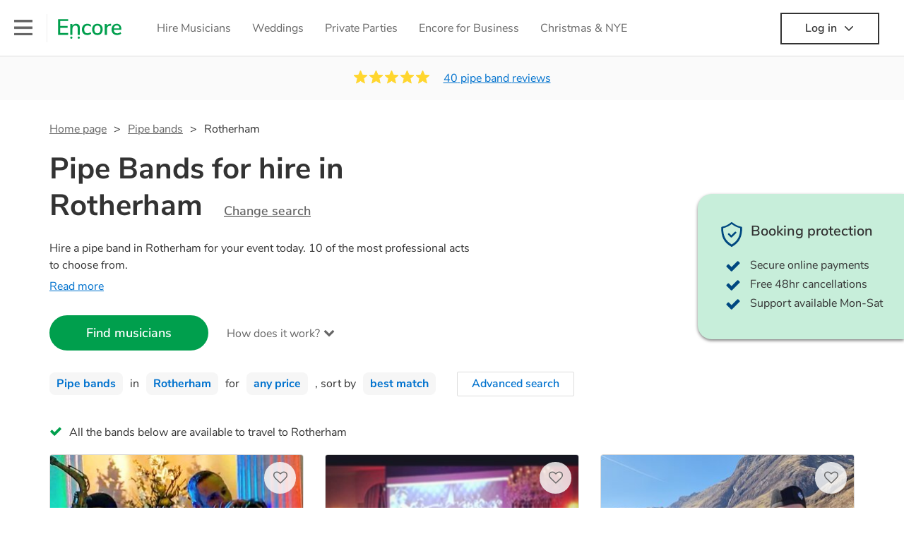

--- FILE ---
content_type: text/html; charset=utf-8
request_url: https://encoremusicians.com/hire/pipe-bands/rotherham
body_size: 56971
content:
<!DOCTYPE html><html lang="en"><head><title>Best Pipe Bands for Hire in Rotherham</title><meta type="category-page"><meta charset="utf-8"><meta http-equiv="X-UA-Compatible" content="IE=edge,chrome=1"><meta name="viewport" content="width=device-width, initial-scale=1.0, maximum-scale=5.0"><meta property="og:title" content="Best Pipe Bands for Hire in Rotherham"><meta property="og:site_name" content="Encore"><meta property="og:type" content="website"><meta property="og:image" content="https://encoremusicians.com/img/fb-share-client.jpg"><meta property="og:description" content="Hire a pipe band in Rotherham for your event today. 10 of the most professional acts to choose from."><meta name="description" content="Hire a pipe band in Rotherham for your event today. 10 of the most professional acts to choose from."><link rel="apple-touch-icon-precomposed" sizes="57x57" href="https://encoremusicians.com/img/apple-touch-icon-57x57.png"><link rel="apple-touch-icon-precomposed" sizes="114x114" href="https://encoremusicians.com/img/apple-touch-icon-114x114.png"><link rel="apple-touch-icon-precomposed" sizes="72x72" href="https://encoremusicians.com/img/apple-touch-icon-72x72.png"><link rel="apple-touch-icon-precomposed" sizes="144x144" href="https://encoremusicians.com/img/apple-touch-icon-144x144.png"><link rel="apple-touch-icon-precomposed" sizes="60x60" href="https://encoremusicians.com/img/apple-touch-icon-60x60.png"><link rel="apple-touch-icon-precomposed" sizes="120x120" href="https://encoremusicians.com/img/apple-touch-icon-120x120.png"><link rel="apple-touch-icon-precomposed" sizes="76x76" href="https://encoremusicians.com/img/apple-touch-icon-76x76.png"><link rel="apple-touch-icon-precomposed" sizes="152x152" href="https://encoremusicians.com/img/apple-touch-icon-152x152.png"><link rel="icon" type="image/png" href="https://encoremusicians.com/img/favicon-196x196.png" sizes="196x196"><link rel="icon" type="image/png" href="https://encoremusicians.com/img/favicon-128x128.png" sizes="128x128"><link rel="icon" type="image/png" href="https://encoremusicians.com/img/favicon-96x96.png" sizes="96x96"><link rel="icon" type="image/png" href="https://encoremusicians.com/img/favicon-32x32.png" sizes="32x32"><link rel="icon" type="image/png" href="https://encoremusicians.com/img/favicon-16x16.png" sizes="16x16"><meta name="application-name" content="Encore Musicians"><meta name="msapplication-TileColor" content="#009F4D"><meta name="msapplication-TileImage" content="https://encoremusicians.com/img/mstile-144x144.png"><meta name="msapplication-square70x70logo" content="https://encoremusicians.com/img/mstile-70x70.png"><meta name="msapplication-square150x150logo" content="https://encoremusicians.com/img/mstile-150x150.png"><meta name="msapplication-wide310x150logo" content="https://encoremusicians.com/img/mstile-310x150.png"><meta name="msapplication-square310x310logo" content="https://encoremusicians.com/img/mstile-310x310.png"><meta name="p:domain_verify" content="0ed437205947eaaaaa936a079b54d77d"><meta name="theme-color" content="#333333"><link type="application/opensearchdescription+xml" rel="search" title="Encore" href="/osdd.xml"><script type="application/ld+json">[{"@context":"http://schema.org","@type":"BreadcrumbList","itemListElement":[{"@type":"ListItem","position":1,"name":"Home","item":"https://encoremusicians.com/"},{"@type":"ListItem","position":2,"name":"Pipe bands","item":"https://encoremusicians.com/hire/pipe-bands"},{"@type":"ListItem","position":3,"name":"Rotherham","item":"https://encoremusicians.com/hire/pipe-bands/rotherham"}]},{"@context":"http://schema.org","@type":"Service","serviceType":"Pipe band","name":"Hire Pipe band in Rotherham","areaServed":"Rotherham","provider":{"@type":"Organization","name":"Encore Musicians"},"hasOfferCatalog":{"@type":"OfferCatalog","itemListElement":[{"@type":"Offer","name":"Kal's kats","priceCurrency":"GBP","itemOffered":{"@type":"Service","url":"https://encoremusicians.com/Kals-kats","image":"https://storage.googleapis.com/encore_profilepictures/240/57079d9d8a1732e7437eaf91.jpg?1520509406550","potentialAction":{"@type":"Action","name":"Check availability","location":{"@type":"Place","name":"Derbyshire"},"target":{"@type":"EntryPoint","httpMethod":"https://encoremusicians.com/Kals-kats/enquire"}}},"price":1600},{"@type":"Offer","name":"Kalamazoo Dance Band","priceCurrency":"GBP","itemOffered":{"@type":"Service","url":"https://encoremusicians.com/Kalamazoo-Dance-Band","image":"https://storage.googleapis.com/encore_profilepictures/240/57079e6332403fe843aded8c.jpg?1519381127172","potentialAction":{"@type":"Action","name":"Check availability","location":{"@type":"Place","name":"Derbyshire"},"target":{"@type":"EntryPoint","httpMethod":"https://encoremusicians.com/Kalamazoo-Dance-Band/enquire"}}},"price":1200},{"@type":"Offer","name":"Drum+Drones Bagpiping","priceCurrency":"GBP","itemOffered":{"@type":"Service","url":"https://encoremusicians.com/DrumPlusDrones","image":"https://storage.googleapis.com/encore_profilepictures/240/63c6d6e11dc78e98cc6df941.jpg?1721057038549","potentialAction":{"@type":"Action","name":"Check availability","location":{"@type":"Place","name":"Crieff"},"target":{"@type":"EntryPoint","httpMethod":"https://encoremusicians.com/DrumPlusDrones/enquire"}}},"price":300},{"@type":"Offer","name":"The Home Counties Pipes & Drums","priceCurrency":"GBP","itemOffered":{"@type":"Service","url":"https://encoremusicians.com/homecountiespipesanddrums","image":"https://storage.googleapis.com/encore_profilepictures/240/5873b7f88240975c732502ec.jpg?1580194926702","potentialAction":{"@type":"Action","name":"Check availability","location":{"@type":"Place","name":"Surrey"},"target":{"@type":"EntryPoint","httpMethod":"https://encoremusicians.com/homecountiespipesanddrums/enquire"}}},"price":795},{"@type":"Offer","name":"Seaforth Highlanders Leicester ","priceCurrency":"GBP","itemOffered":{"@type":"Service","url":"https://encoremusicians.com/Seaforth-Highlanders-Leicester","image":"https://storage.googleapis.com/encore_profilepictures/240/61b3415b2bfaae53771f4055.jpg?1721403455876","potentialAction":{"@type":"Action","name":"Check availability","location":{"@type":"Place","name":"Leicester"},"target":{"@type":"EntryPoint","httpMethod":"https://encoremusicians.com/Seaforth-Highlanders-Leicester/enquire"}}},"price":345},{"@type":"Offer","name":"ODIA","priceCurrency":"GBP","itemOffered":{"@type":"Service","url":"https://encoremusicians.com/ODIA","image":"https://storage.googleapis.com/encore_profilepictures/240/62b4f10ba63bd523ed5f8d3d.jpg?1728891687554","potentialAction":{"@type":"Action","name":"Check availability","location":{"@type":"Place","name":"Edinburgh"},"target":{"@type":"EntryPoint","httpMethod":"https://encoremusicians.com/ODIA/enquire"}}},"price":1500},{"@type":"Offer","name":"Wight Hot Pipes","priceCurrency":"GBP","itemOffered":{"@type":"Service","url":"https://encoremusicians.com/Wight-Hot-Pipes","image":"https://storage.googleapis.com/encore_profilepictures/240/64c3fb7bcd3cf7cd12870deb.jpg?1690566849815","potentialAction":{"@type":"Action","name":"Check availability","location":{"@type":"Place","name":"Seaview"},"target":{"@type":"EntryPoint","httpMethod":"https://encoremusicians.com/Wight-Hot-Pipes/enquire"}}},"price":1500},{"@type":"Offer","name":"Jimmy and Philip","priceCurrency":"GBP","itemOffered":{"@type":"Service","url":"https://encoremusicians.com/Jimmy-and-Philip","image":"https://storage.googleapis.com/encore_profilepictures/240/615f4ca9f9d0a7469daf3af4.jpg?1633644402148","potentialAction":{"@type":"Action","name":"Check availability","location":{"@type":"Place","name":"London"},"target":{"@type":"EntryPoint","httpMethod":"https://encoremusicians.com/Jimmy-and-Philip/enquire"}}}},{"@type":"Offer","name":"Ceilidh Capers","priceCurrency":"GBP","itemOffered":{"@type":"Service","url":"https://encoremusicians.com/Ceilidh-Capers","image":"https://storage.googleapis.com/encore_profilepictures/240/67828a0407ebe7ef61728cd3.jpg?1736608798610","potentialAction":{"@type":"Action","name":"Check availability","location":{"@type":"Place","name":"Ashbourne"},"target":{"@type":"EntryPoint","httpMethod":"https://encoremusicians.com/Ceilidh-Capers/enquire"}}},"price":500},{"@type":"Offer","name":"Energy Rise Entertainment","priceCurrency":"GBP","itemOffered":{"@type":"Service","url":"https://encoremusicians.com/Energy-Rise-Entertainment","image":"https://storage.googleapis.com/encore_profilepictures/240/67cc976636c484aa644be182.jpg?1741634518278","potentialAction":{"@type":"Action","name":"Check availability","location":{"@type":"Place","name":"London"},"target":{"@type":"EntryPoint","httpMethod":"https://encoremusicians.com/Energy-Rise-Entertainment/enquire"}}}}]}},{"@context":"http://schema.org","@type":"LocalBusiness","url":"https://encoremusicians.com/hire/pipe-bands/rotherham","name":"Rotherham Pipe bands","currenciesAccepted":"GBP","paymentAccepted":"All credit/debit cards","openingHours":"Mo-Su","logo":"https://encoremusicians.com/img/logo.png","image":"https://encoremusicians.com/img/logo.png","priceRange":"£320 - £4000+","aggregateRating":{"@type":"AggregateRating","ratingValue":4.96,"bestRating":"5","worstRating":"1","reviewCount":40},"telephone":"020 3111 1480","address":{"@type":"PostalAddress","streetAddress":"103 Gaunt Street","addressLocality":"London","addressRegion":"London","postalCode":"SE1 6DP","addressCountry":"UK"}},{"@context":"http://schema.org","@type":"FAQPage","mainEntity":[{"@type":"Question","name":"Can any pipe band play my favourite song?","acceptedAnswer":{"@type":"Answer","text":"Professional pipe bands will often take requests, but you will need to give them plenty of notice. Please also keep in mind that pipe bands may ask for an small additional fee to prepare songs that aren't already on their song list. You can view the pipe band's song list on their Encore profile."}},{"@type":"Question","name":"How much time do pipe bands take to set up?","acceptedAnswer":{"@type":"Answer","text":"Your pipe band will usually arrive about an hour or so before their performance begins to set up and get settled before they start playing. To avoid any delays, make sure the performance space is ready for the pipe band prior to their arrival."}},{"@type":"Question","name":"My venue has asked for the performer’s PLI & PAT inspection certificates. What are these?","acceptedAnswer":{"@type":"Answer","text":"PLI stands for Public Liability Insurance. This insurance covers damage to another person or their property (it is also known as third party insurance). As many of our pipe bands are members of the Musician's Union, they are already covered by PLI up to £10 million. PAT stands for portable appliance testing. Most of our pipe bands will already have a PAT inspection certificate for their musical equipment/PA system, which they can provide to your venue if they need it."}}]}]</script><!-- Google Tag Manager --><link rel="preconnect" href="https://www.googletagmanager.com" crossorigin><script async>window.dataLayer = window.dataLayer || [];
function gtag(){dataLayer.push(arguments);}
(function(w,d,s,l,i){w[l]=w[l]||[];w[l].push({'gtm.start':new Date().getTime(),event:'gtm.js'});var f=d.getElementsByTagName(s)[0],j=d.createElement(s),dl=l!='dataLayer'?'&l='+l:'';j.async=true;j.src='https://www.googletagmanager.com/gtm.js?id='+i+dl;f.parentNode.insertBefore(j,f);})(window,document,'script','dataLayer','GTM-TP4RD94');</script><!-- End Google Tag Manager --><link rel="canonical" href="https://encoremusicians.com/hire/pipe-bands/rotherham"><link rel="preconnect" href="https://www.google.com" crossorigin><link rel="preconnect" href="https://www.google-analytics.com" crossorigin><link rel="preconnect" href="https://stats.g.doubleclick.net" crossorigin><link rel="preconnect" href="https://www.google.co.uk" crossorigin><link rel="preconnect" href="https://fonts.gstatic.com" crossorigin><link rel="preload" as="font" type="font/woff2" href="/dist/B-jkhYfk-fontawesome-webfont.woff2" crossorigin><link href="/dist/jdFxKazl-public.css" rel="stylesheet"><link href="/dist/mMvueLSW-font-awesome.css" rel="stylesheet"><style>.button__label,.public-navbar,.public-sidebar{font-size:16px}.button{border-radius:2px;height:50px;outline:0;padding:0 20px;white-space:nowrap}.button__label{font-weight:600;text-align:center}.public-navbar__wrapper{z-index:3001}.public-sidebar__backdrop{z-index:3002}.public-sidebar__container{z-index:3003}.index-page__head__search__button{z-index:3101}.index-page__head__search .autocomplete{z-index:3102}#navbar-react,.public-navbar__menu{position:relative}.public-navbar{-ms-flex-pack:space-between;border-bottom:1px solid #ddd;border-top:1px solid #0000;color:#666;display:flex;font-weight:600;height:80px;-moz-justify-content:space-between;-ms-justify-content:space-between;justify-content:space-between;padding:10px 20px}.public-navbar__left{-moz-align-items:center;-ms-align-items:center;align-items:center;display:flex;-moz-flex-direction:row;flex-direction:row;-moz-flex-grow:1;-ms-flex-grow:1;flex-grow:1;height:100%;margin-right:20px}.public-navbar__right{-ms-flex-pack:flex-end;-moz-align-items:center;-ms-align-items:center;align-items:center;display:flex;float:right;-moz-justify-content:flex-end;-ms-justify-content:flex-end;justify-content:flex-end}.public-navbar__separator{border-left:1px solid #eee;height:40px;margin:0 15px}.public-navbar__login{padding:0 15px;position:relative}.public-navbar__login__button{align-items:center;border:2px solid #333;color:#333;display:flex;height:45px;justify-content:center;line-height:43px;min-width:140px;padding:0 15px;text-align:center}.public-navbar__login__button__icon{margin-bottom:5px;margin-left:8px;position:relative;top:2px}.public-navbar__wrapper{background:#fff;left:0;position:absolute;right:0;top:0}.public-sidebar__backdrop{background:#000;bottom:0;display:none;left:0;opacity:.5;position:fixed;right:0;top:0}.public-sidebar__container{background:#fff;bottom:0;color:#666;font-weight:600;height:100%;left:-260px;overflow:hidden;padding:20px 0;position:fixed;top:0;width:260px}.public-sidebar__menu{height:100%;position:relative;white-space:nowrap}.public-sidebar__menu__mega-menu{display:none}@media (max-width:1200px){.public-sidebar__menu__mega-menu{display:block}}.public-sidebar__menu__inner{display:none;height:100%;height:calc(100% - 40px);vertical-align:top;white-space:normal;width:100%}.public-sidebar__menu__inner__heading{color:#333;font-size:18px;font-weight:600;margin-bottom:15px;margin-top:20px}.public-sidebar__menu__inner__scrollbox{-webkit-overflow-scrolling:touch;height:100%;height:calc(100% - 43px);overflow-y:scroll;padding:0 20px}.public-sidebar__menu__item{color:#666;display:block;font-weight:400;padding:10px 0;position:relative}.public-sidebar__menu__item__icon{fill:#666;color:#666;display:inline-block;height:18px;margin-right:8px;position:relative;top:4px;width:18px}.public-sidebar__menu__item__chevron-left{color:#666;display:inline-block;margin-right:10px;position:relative;top:5px}.public-sidebar__menu__item__chevron-right{color:#666;position:absolute;right:0;top:10px}.public-sidebar__menu__separator{border-bottom:1px solid #eee;margin:10px 0}#content{padding-top:0!important}@media (max-width:991px){.public-navbar__login{margin-top:10px;padding:0}.public-navbar__login__button{position:inherit;right:auto;top:auto}.public-navbar__login.--navbar{display:none}}.public-navbar__separator.--logo{margin:0 15px 0 20px}.public-mega-menu__nav{-moz-align-items:center;-ms-align-items:center;align-items:center;display:flex;height:60px;margin:0 auto;max-width:850px;overflow:hidden;padding:0 15px 0 30px}.public-mega-menu__nav__item{border-bottom:2px solid #0000;border-top:2px solid #0000;display:block;transition:.1s ease-in .2s}.public-mega-menu__nav__item.--active,.public-mega-menu__nav__item: hover{border-bottom:2px solid #333;color:#333}.public-mega-menu__nav__item__link{border-bottom:1px solid #0000;border-top:1px solid #0000;color:#666;cursor:pointer;display:block;font-weight:500;padding:10px 15px;transition:border,color .1s ease-in .2s;white-space:nowrap}.public-mega-menu__nav__item__link:hover{border-bottom:1px solid #fff;color:#333}.public-mega-menu__nav__item__filler{display:block;height:20px;opacity:0;position:absolute;width:100px}.public-navbar__menu__icon{background-repeat:no-repeat;background-size:cover;cursor:pointer;display:inline-block;height:22px;position:relative;top:2px;transition:ease-in;width:26px}.public-navbar__menu__icon.--default{background-image:url(/img/navbar/menu-black.png)}.public-navbar__menu__icon.--default: active{filter:opacity(.5)}.public-navbar__menu__icon.--transparent{background-image:url(/img/navbar/menu-white.png)}.public-navbar__menu__icon.--transparent: active{filter:opacity(.5)}.public-navbar__menu__quote-count{background:#d0021b;border-radius:50%;color:#fff;display:none;font-size:12px;left:16px;padding:0 5px;position:absolute;top:-10px}@media (max-width:767px){.public-navbar__menu__quote-count{display:block}}.public-navbar__logo{background-image:url([data-uri]);background-position:50%;background-repeat:no-repeat;background-size:100%;cursor:pointer;height:30px;margin-right:5px;position:relative;top:1px;transition:0s ease-in .2s;width:90px}.public-navbar__wrapper.--transparent{background:#0000;color:#fff}.public-navbar__wrapper.--transparent .public-navbar{border-bottom:1px solid #0000}.public-navbar__wrapper.--transparent .public-navbar__logo{background-image:url([data-uri])}.public-navbar__wrapper.--transparent .public-navbar__enquiry.--navbar .public-navbar__enquiry__event-expand,.public-navbar__wrapper.--transparent .public-navbar__enquiry.--navbar .public-navbar__enquiry__event-label,.public-navbar__wrapper.--transparent .public-navbar__messages__icon{color:#fff}.public-navbar__wrapper.--transparent .public-navbar__enquiry.--navbar .public-navbar__enquiry__label,.public-navbar__wrapper.--transparent .public-navbar__login.--navbar .public-navbar__login__button{border:2px solid #fff;color:#fff}.public-navbar__wrapper.--transparent .public-navbar__login.--navbar .public-navbar__login__button: hover{border:2px solid #ddd;color:#ddd}.public-navbar__wrapper.--transparent .public-mega-menu__nav__item{border-bottom:2px solid #0000}.public-navbar__wrapper.--transparent .public-mega-menu__nav__item__link{color:#fff}.public-navbar__wrapper.--transparent .public-navbar__menu__icon{background-image:url(/img/navbar/menu-white.png)}</style><style>.button{height:50px;padding:0 20px;border-radius:2px;outline:0}.button.\--primary{background-color:#009f4d;border:1px solid #009f4d;color:#fff}.button.\--primary:hover{background-color:#00bb5b;border:1px solid #00bb5b}.button.\--primary:active,.button.\--primary:active:focus,.button.\--primary:focus{background-color:#029348;border:1px solid #029348}.button.\--secondary{background-color:#0072ce;border:1px solid #0072ce;color:#fff}.button.\--secondary:hover{background-color:#1383de;border:1px solid #1383de}.button.\--secondary:active,.button.\--secondary:active:focus,.button.\--secondary:focus{background-color:#006cc4;border:1px solid #006cc4}.button.\--tertiary{background-color:#fff;border:1px solid #ddd;color:#0072ce}.button.\--tertiary:hover{color:#1383de;border-color:#0072ce}.button.\--tertiary:active,.button.\--tertiary:active:focus,.button.\--tertiary:focus{color:#006cc4}.button.\--alternative{background-color:#e0e0e0;border:1px solid #e0e0e0}.button.\--alternative:hover{background-color:#d3d3d3;border:1px solid #d3d3d3}.button.\--link{border:none;color:#333;text-decoration:underline;background:#fff}.button.\--disabled{cursor:default;opacity:.5}.button__icon{font-size:18px;top:1px;margin-right:10px}.button__label{text-align:center;font-size:16px;font-weight:600}.button__label.\--primary{color:#fff}.expandable-text__text{margin:0}.expandable-text__button{display:inline-block;margin-top:5px;color:#0072ce}.expandable-text__button:hover{cursor:pointer}.expandable-text__button__icon{position:relative;top:2px;margin-left:5px;font-size:20px;font-weight:700}.star-rating__star:not(:last-child){margin-right:3px}.rating-banner{padding:20px 0 16px;background:#fafafa;min-height:62px}@media (max-width:767px){.rating-banner{padding:20px 0 18px;border-bottom:1px solid #eee}}.rating-banner__container{display:-webkit-box;display:-moz-box;display:-ms-flexbox;display:-webkit-flex;display:flex;-webkit-flex-direction:column;-moz-flex-direction:column;-ms-flex-direction:column;flex-direction:column}@media (max-width:767px){.rating-banner__container{max-width:485px}}.rating-banner__rating{display:-webkit-box;display:-moz-box;display:-ms-flexbox;display:-webkit-flex;display:flex;margin-right:40px}@media (max-width:991px){.rating-banner__rating{-webkit-flex-direction:column;-moz-flex-direction:column;-ms-flex-direction:column;flex-direction:column;margin-right:0;margin-bottom:10px}}@media (max-width:767px){.rating-banner__rating{display:none}}.rating-banner__rating__text{font-size:16px;font-weight:600;line-height:22px;margin-right:10px}@media (max-width:991px){.rating-banner__rating__text{-webkit-box-ordinal-group:1;-moz-box-ordinal-group:1;-ms-flex-order:1;-webkit-order:1;order:1;display:block;margin-right:0;font-size:18px}}@media (max-width:991px){.rating-banner__rating__logo{-webkit-box-ordinal-group:0;-moz-box-ordinal-group:0;-ms-flex-order:0;-webkit-order:0;order:0;margin-bottom:3px}}.rating-banner__rating__logo__stars{position:relative;top:-6px;width:80px;margin-right:10px}.rating-banner__rating__logo__company{display:inline-block;position:relative;top:-1px;height:20px}@media (max-width:991px){.rating-banner__rating__logo__company{left:-6px}}.rating-banner__rating__logo__company a{color:#333}.rating-banner__reviews{display:-webkit-box;display:-moz-box;display:-ms-flexbox;display:-webkit-flex;display:flex;-webkit-justify-content:center;-moz-justify-content:center;-ms-justify-content:center;justify-content:center;-ms-flex-pack:center}@media (max-width:991px){.rating-banner__reviews{-webkit-flex-direction:row;-moz-flex-direction:row;-ms-flex-direction:row;flex-direction:row}}.rating-banner__reviews__link{color:#0072ce;text-decoration:underline}.rating-banner__reviews .star-rating__container{margin-right:20px;position:relative;top:-3px;white-space:nowrap}@media (max-width:991px){.rating-banner__reviews .star-rating__container{margin-right:10px}}.breadcrumb{display:-webkit-box;display:-moz-box;display:-ms-flexbox;display:-webkit-flex;display:flex;-webkit-flex-wrap:wrap;-moz-flex-wrap:wrap;-ms-flex-wrap:wrap;flex-wrap:wrap;margin-bottom:30px}@media (max-width:767px){.breadcrumb{margin-bottom:20px}}.breadcrumb__item{position:relative;font-size:16px;line-height:22px}@media (max-width:767px){.breadcrumb__item{line-height:28px}}.breadcrumb__item__label.\--active{color:#333}.breadcrumb__item__label.\--link{color:#666;cursor:pointer;text-decoration:underline}.breadcrumb__item:not(:last-child){margin-right:10px;padding-right:20px}.breadcrumb__item:not(:last-child):after{content:">";position:absolute;right:0}.autocomplete__container{width:200px}.autocomplete__label{font-size:16px;margin-bottom:10px}.autocomplete__input{height:40px;width:100%;border-radius:4px;border:1px solid #ddd;background-color:#fff;padding:5px 8px;-webkit-appearance:none;outline:0}.autocomplete__close{position:absolute;font-size:20px;color:#aaa;right:19px;top:19px;cursor:pointer}.autocomplete__close:hover{color:#888}.autocomplete__dropdown{position:relative;width:100%;z-index:1000}.autocomplete__dropdown__list{width:100%;max-height:200px;overflow-y:scroll;border:1px solid #ddd;background-color:#fff;list-style:none;padding:0;border-radius:4px;margin-top:0;margin-bottom:0}.autocomplete__dropdown__list.\--message{border-bottom-left-radius:0;border-bottom-right-radius:0}.autocomplete__dropdown__list__container{position:absolute;z-index:99;width:100%}.autocomplete__dropdown__list__item{height:40px;padding:10px;overflow:hidden}.autocomplete__dropdown__list__item:hover{cursor:pointer}.autocomplete__dropdown__list__item.\--active{background-color:#eee}.autocomplete__dropdown__list__item.\--no-result:hover{background-color:#fff;cursor:auto}.autocomplete__dropdown__list__message{font-size:14px;border:1px solid #ddd;background-color:#fff;padding:10px;border-bottom-left-radius:4px;border-bottom-right-radius:4px}.autocomplete__dropdown__list__message__link{font-size:14px;text-decoration:underline;cursor:pointer}.pac-item{padding:5px 10px}.pac-icon{display:none}.pac-logo:after{background-size:80px 10px}#rheostat-slider .rheostat{overflow:visible}#rheostat-slider .rheostat-slider{margin:15px 15px 10px;max-width:350px}#rheostat-slider .rheostat-background{background-color:#fbfbfb;border:1px solid #ddd;position:relative;height:10px!important;top:-3px;border-radius:4px}#rheostat-slider .rheostat-progress{z-index:3;background-color:#0072ce!important;position:absolute!important;border-radius:4px;height:10px;top:-3px}#rheostat-slider .rheostat-handle{position:absolute;cursor:pointer;width:30px!important;height:30px!important;border:1px solid #ddd!important;background-color:#fbfbfb!important;border-radius:30px!important;outline:0!important;z-index:4!important;box-shadow:0 2px 2px rgba(72,72,72,.3)!important;margin-left:-16px!important;top:-14px!important}#rheostat-slider .rheostat-handle:after,#rheostat-slider .rheostat-handle:before{content:"";display:block;position:absolute;background-color:#fbfbfb}.input__label{font-size:16px;margin-bottom:10px}.input__field{height:35px;width:200px;border-radius:4px;border:1px solid #e5e5e5;background-color:#fff;padding:5px 8px;-webkit-appearance:none;outline:0;display:inline-block}.input__error{display:inline-block;margin-left:20px}@media (max-width:767px){.input__error{display:block;margin-left:0;margin-top:10px}}.input__error__icon{color:red;font-size:18px}.input__error__text{color:red;margin-left:10px;font-size:14px}.input__criteria__container{margin-top:5px}.input__criteria__item{display:inline-block}.input__criteria__item:not(:last-child){margin-right:10px}.input__criteria__icon{margin-right:5px;color:#0072ce;font-size:14px}.input__criteria__text{font-size:12px;color:#333}.text-selector__text{height:60px;width:164px;border:1px solid #ddd;border-radius:4px;background-color:#fff;color:#666;font-size:16px;font-weight:500;padding:5px 10px;cursor:pointer;display:table-cell;vertical-align:middle;text-align:center}.text-selector__text:hover{box-shadow:0 1px 2px rgba(0,0,0,.2);color:#0072ce}.text-selector__text.\--selected{border:1px solid #0072ce;color:#0072ce}.editable-text-selector__text{height:58px;width:164px;border:1px solid #ddd;border-radius:4px;background-color:#fff;color:#0072ce;font-size:16px;font-weight:500;padding:5px 20px;cursor:pointer;display:table-cell;vertical-align:middle;text-align:center}.editable-text-selector__text:hover{box-shadow:0 1px 2px rgba(0,0,0,.2)}.editable-text-selector__text.\--selected{cursor:auto;border:1px solid #0072ce}.editable-text-selector__input{height:40px;padding:5px 0;border:0;border-bottom:1px solid #ddd;-webkit-appearance:none;outline:0;color:#333;width:100%}.editable-text-selector__input::-moz-placeholder{font-size:16px;font-style:italic}.editable-text-selector__input::-ms-input-placeholder{font-size:16px;font-style:italic}.editable-text-selector__input::-webkit-input-placeholder{font-size:16px;font-style:italic}.radio-selector-group__container>.text-selector__container{display:inline-block;margin-right:10px}.radio-selector-group__container>.text-selector__container:last-child{margin-right:0}@media (max-width:450px){.radio-selector-group__container>.text-selector__container{display:table;margin-bottom:10px;width:100%}.radio-selector-group__container>.text-selector__container:last-child{margin-bottom:0}}.radio-selector-group__label{font-size:16px;line-height:22px;margin-bottom:10px}.video-player__wrapper{position:relative;width:100%}.video-player__wrapper:hover{cursor:pointer}.video-player__wrapper:hover .video-player__overlay{display:block}.video-player__overlay{display:none;position:absolute;top:0;left:0;bottom:0;right:0;background:#000;opacity:.5}.video-player__controls{position:absolute;top:40%;display:table;height:50px;color:#fff;width:100%;z-index:1}.video-player__controls__left{width:100px;display:table-cell;text-align:center;vertical-align:middle}.video-player__controls__middle{width:calc(100% - 200px);display:table-cell;text-align:center;vertical-align:middle}.video-player__controls__right{width:100px;display:table-cell;text-align:center;vertical-align:middle}.video-player__controls__btn-watch{width:120px;height:40px;color:#333;background:#fff;border-radius:20px;cursor:pointer;line-height:40px;margin:0 auto}.video-player__controls__btn-watch__icon{margin-right:10px}.video-player__controls__btn-next,.video-player__controls__btn-prev{cursor:pointer;font-size:45px}.vimeo-player,.youtube-player{background:#000}.vimeo-player__thumbnail,.youtube-player__thumbnail{background-color:#000;background-position:50%;background-repeat:no-repeat;height:350px;background-size:cover}@media (max-width:450px){.vimeo-player__thumbnail,.youtube-player__thumbnail{height:60vw}}.profile-tile{position:relative;background:#fff;color:#333;margin-bottom:20px;height:550px;max-width:360px;border-radius:4px;overflow:hidden;border:1px solid #ddd}@media (max-width:767px){.profile-tile{height:auto;min-height:550px}}.profile-tile:hover{box-shadow:0 1px 2px rgba(0,0,0,.2)}.profile-tile:hover .profile-tile__info__section{background:#fdfdfd}.profile-tile:hover .profile-tile__info__reviews__link:not(.\--no-reviews){text-decoration:underline}.profile-tile:hover .profile-tile__info__reviews__link:not(.\--no-reviews):hover{text-decoration:none}.profile-tile__video{width:100%;height:360px;overflow:hidden;background:#000}.profile-tile__video__close{position:absolute;left:12px;top:20px;cursor:pointer;color:#ddd;font-size:20px}.profile-tile__video .video-player__wrapper{top:60px;height:200px;overflow:hidden}@media (max-width: 767px) {#category-page .category-page__video-header__video-overlay.violinist {object-position:75%}#category-page .category-page__video-header__video-overlay.entertainer,#category-page .category-page__video-header__video-overlay.wedding-entertainer {object-position: 65%}}.profile-tile__image{display:block;background-size:cover;background-repeat:no-repeat;background-position:50%;width:100%;object-fit:cover;aspect-ratio:1}.profile-tile__image:hover{cursor:pointer}.profile-tile__image__section{position:relative}.profile-tile__image__overlay{position:absolute;top:0;left:0;right:0;height:360px;z-index:1;cursor:pointer}@media (max-width:991px){.profile-tile__image__overlay{display:none}.profile-tile__image__overlay.--category-overlay{display:block}}.profile-tile__image__overlay.overlay {width: 100%;height: 100%;top: 0;display: none}.profile-tile__image__overlay:hover.overlay {display: flex;align-items: center;justify-content: center;top: 0;background-color: rgba(0, 0, 0, 0.5);transition: background-color 0.2s linear;}@media (max-width:991px){.profile-tile__image__overlay:hover.overlay{display:none}}.profile-tile__image__overlay__text{position:absolute;top:160px;left:0;right:0;text-align:center;color:#fff;z-index:2;display:none;font-size:18px}.profile-tile__image__overlay__curtain{width:100%;height:100%;background-color:transparent;transition:background-color .2s linear}.profile-tile__image__overlay:hover .profile-tile__image__overlay__curtain{background-color:rgba(0,0,0,.5)}.profile-tile__image__overlay:hover .profile-tile__image__overlay__text{display:block}.profile-tile__label{position:absolute;top:10px;left:15px;background-color:#009f4d;color:#fff;padding:10px 15px;border-radius:2px;font-weight:600}.profile-tile__label .fa{margin-right:6px}.profile-tile__overlay{position:absolute;bottom:0;right:0;left:0;z-index:3}.profile-tile__buttons__section{display:-webkit-box;display:-moz-box;display:-ms-flexbox;display:-webkit-flex;display:flex;-webkit-justify-content:space-between;-moz-justify-content:space-between;-ms-justify-content:space-between;justify-content:space-between;-ms-flex-pack:space-between;-webkit-align-items:center;-moz-align-items:center;-ms-align-items:center;align-items:center;padding:18px 15px}.profile-tile__buttons__watch-btn{-webkit-flex-basis:50%;-moz-flex-basis:50%;-ms-flex-basis:50%;flex-basis:50%;margin-right:5px}.profile-tile__buttons__watch-btn .button{width:100%;height:45px;border-radius:22px;padding:0 10px;transition:border-radius .2s ease-out}.profile-tile__buttons__watch-btn.\--media-playing .button{border-radius:4px}.profile-tile__buttons__watch-btn__icon{font-size:16px;top:-2px;margin-right:10px}.profile-tile__buttons__quote-btn{-webkit-flex-basis:50%;-moz-flex-basis:50%;-ms-flex-basis:50%;flex-basis:50%;margin-left:5px;height:45px;line-height:45px;background:#fff;padding:0 5px;border-radius:22px;text-align:center;border:1px solid #ddd;transition:border-radius .2s ease-out}.profile-tile__buttons__quote-btn.\--media-playing{border-radius:4px}.profile-tile__buttons__quote-btn.\--disabled{cursor:default}.profile-tile__buttons__quote-btn.\--confirmed{background:#fafafa;white-space:nowrap}.profile-tile__buttons__quote-btn__icon{font-size:18px;margin-right:5px}.profile-tile__buttons__quote-btn__icon.\--confirmed{color:#009f4d;cursor:default!important}.profile-tile__buttons__quote-btn__text{color:#0072ce;font-size:16px;line-height:16px;font-weight:600;white-space:nowrap}.profile-tile__buttons__quote-btn__text.\--confirmed{color:#666}.profile-tile__buttons__quote-btn:hover__text{color:#1383de}.profile-tile__info__section{background:#fff;padding:15px;overflow:hidden;min-height:120px;border-top:1px solid #eee}.profile-tile__info__top{display:-webkit-box;display:-moz-box;display:-ms-flexbox;display:-webkit-flex;display:flex;-webkit-justify-content:space-between;-moz-justify-content:space-between;-ms-justify-content:space-between;justify-content:space-between;-ms-flex-pack:space-between;margin-bottom:2px}.profile-tile__info__top.\--noprice{margin-bottom:8px}.profile-tile__info__middle{overflow:hidden;max-height:58px;margin-bottom:5px}.profile-tile__info__bottom{display:-webkit-box;display:-moz-box;display:-ms-flexbox;display:-webkit-flex;display:flex}.profile-tile__info__shortbio{min-height:76px;margin-top:10px;color:#777}@media (max-width:767px){.profile-tile__info__shortbio{min-height:auto}}.profile-tile__info__shortbio .expandable-text__button{color:#666;font-size:14px;margin-top:2px;text-decoration:underline}.profile-tile__info__shortbio .expandable-text__button:hover{text-decoration:none}.profile-tile__info__reviews__stars{margin-right:5px}.profile-tile__info__reviews__star{color:#fde16d;font-size:16px;letter-spacing:2px}.profile-tile__info__reviews__link{font-size:14px;white-space:nowrap}.profile-tile__info__reviews__link:not(.\--no-reviews){color:#666;cursor:pointer}@media (max-width:991px){.profile-tile__info__reviews__link:not(.\--no-reviews){text-decoration:underline}}.profile-tile__info__reviews__link.\--no-reviews{color:#666}.profile-tile__info__price{color:#009f4d;font-weight:700;position:relative;top:-4px;-webkit-touch-callout:none;-webkit-user-select:none;-khtml-user-select:none;-moz-user-select:none;-ms-user-select:none;user-select:none}.profile-tile__info__price__label{font-size:16px;margin-right:5px}.profile-tile__info__price__value{font-size:20px}.profile-tile__info__name{font-size:20px;cursor:pointer}.profile-tile__info__name__text{display:inline-block;color:#333;font-size:20px;font-weight:500;line-height:26px;margin:0 10px 0 0}.profile-tile__info__name__link{display:inline-block;white-space:nowrap;font-size:16px;color:#0072ce}.profile-tile__info__name__link:hover{color:#1383de}.profile-tile__info__tag{font-size:16px;color:#555;margin-right:10px;overflow:hidden;text-overflow:ellipsis;white-space:nowrap;display:inline-block;max-width:50%}.profile-tile__info__location{display:table;font-size:16px;white-space:nowrap}.profile-tile__info__location__icon{padding:0 6px 0 2px;display:table-cell;font-size:18px;position:relative;left:1px;top:1px}.profile-tile__info__location__text{display:inline-block;vertical-align:bottom;max-width:150px;overflow:hidden;text-overflow:ellipsis;white-space:nowrap;color:#555}.profile-tile__info__location__text.\--distance{max-width:130px}.profile-tile__info__location__distance{display:inline-block;color:#666;font-size:14px;margin-left:5px}.profile-tile__availability{display:-webkit-box;display:-moz-box;display:-ms-flexbox;display:-webkit-flex;display:flex}.profile-tile__availability__container{position:absolute;top:5px;left:5px;border-radius:8px;border:1px solid #ddd;background:#fff;z-index:5;overflow:hidden;padding:5px 10px;transition:all .3s linear}.profile-tile__availability__icon{top:1px;color:#009f4d;font-size:20px;margin-right:7px}.profile-tile__availability__label.\--media-playing b{display:none}@media (max-width:991px){.profile-tile__availability__label b{display:none}}.profile-tile__shortlist__container{position:absolute;top:10px;right:10px;border-radius:22px;height:45px;width:45px;cursor:pointer;background:hsla(0,0%,100%,.8);z-index:5;overflow:hidden;padding:0 12px 0 13px;transition:all .3s linear}.profile-tile__shortlist__container:hover:not(.\--shortlisted){background:#fff}.profile-tile__shortlist__container:hover:not(.\--shortlisted) .profile-tile__shortlist__icon{color:#d0021b}.profile-tile__shortlist__container.\--shortlisted{background:#fff}.profile-tile__shortlist__container.\--media-playing{width:125px;border-radius:2px;padding:0 20px}.profile-tile__shortlist__container.\--media-playing.\--shortlisted{background:#fff;width:145px}.profile-tile__shortlist__container.\--media-playing.\--shortlisted .profile-tile__shortlist__label{text-decoration:none;color:#333}.profile-tile__shortlist__button{display:-webkit-box;display:-moz-box;display:-ms-flexbox;display:-webkit-flex;display:flex;-webkit-align-items:center;-moz-align-items:center;-ms-align-items:center;align-items:center;overflow:hidden;height:100%}.profile-tile__shortlist__label{color:#666;text-decoration:underline}.profile-tile__shortlist__label.\--shortlisted{color:#333}.profile-tile__shortlist__icon{color:#666;font-size:20px;margin-right:5px;top:1px}.profile-tile__shortlist__icon.\--shortlisted{color:#d0021b;margin-left:0}.profile-tile__shortlist__icon:not(.\--shortlisted):hover{color:#d0021b}#SlidingPanel .sliding-panel__backdrop{position:fixed;top:0;left:0;right:0;bottom:0;z-index:4000;-webkit-overflow-scrolling:touch;background:rgba(0,0,0,.5)}#SlidingPanel .sliding-panel__content{position:fixed;top:100%;left:0;right:0;bottom:0;background:#fff;z-index:4001;overflow:scroll;-webkit-overflow-scrolling:touch;padding:40px}@media (max-width:991px){#SlidingPanel .sliding-panel__content{padding:20px}}#SlidingPanel .sliding-panel__content.\--show{transition:all .4s ease-out;top:40%}@media (max-width:991px){#SlidingPanel .sliding-panel__content.\--show{top:0}}#SlidingPanel .sliding-panel__content.\--hide{transition:all .2s ease-out;top:100%}#SlidingPanel .sliding-panel__close-btn{position:absolute;top:20px;right:40px;cursor:pointer;font-size:22px;width:24px;text-align:center}@media (max-width:767px){#SlidingPanel .sliding-panel__close-btn{right:20px}}.numbered-list__item{position:relative;margin-bottom:20px}.numbered-list__item:not(:last-child):after{content:"";border-left:2px solid #ddd;position:absolute;left:14px;top:30px;height:15px}.numbered-list__item__number{display:inline-block;vertical-align:top;width:30px;height:30px;text-align:center;border-radius:50%;margin-right:10px;padding:5px;position:relative;top:-3px;font-weight:700}.numbered-list__item__number.\--green{background:#009f4d;color:#fff}.numbered-list__item__number.\--gray{background:#f6f6f6;color:#0072ce}.numbered-list__item__text{display:inline-block;vertical-align:middle;font-size:18px;width:calc(100% - 50px)}.stop-scroll-fix{position:fixed;left:0;right:0;height:99999px;overflow-y:scroll}.alert-message__box{display:table;margin:15px 0;width:100%;max-width:850px;border-radius:3px;padding:10px 15px;max-width:600px}.alert-message__box.\--info{border:1px solid #222e4e;background-color:#e9f0ff}.alert-message__box.\--success{border:1px solid #468847;background-color:#dff0d8}.alert-message__box.\--warning{border:1px solid #f5a623;background-color:rgba(245,166,35,.1)}.alert-message__box.\--error{border:1px solid red;background-color:#ffe5df}.alert-message__box.\--warn{border:1px solid #f5a623;background-color:rgba(245,166,35,.1)}.alert-message__left-panel{display:table-cell;width:30px;vertical-align:top}.alert-message__right-panel{display:table-cell;font-size:16px}.alert-message__body__title{font-weight:700;margin:0;line-height:22px;margin-bottom:5px;margin-top:2px}.alert-message__body__description{font-weight:400;margin:0;line-height:22px;margin-bottom:2px}.alert-message__body__link{color:#0072ce;cursor:pointer}.alert-message__icon{font-size:22px;vertical-align:top}.alert-message__icon.\--info{color:#222e4e}.alert-message__icon.\--success{color:#468847}.alert-message__icon.\--warning{color:#f5a623}.alert-message__icon.\--error{color:red;top:-1px}.alert-message__icon.\--warn{color:#f5a623;top:-1px}.shortened-text__text{margin:0}.shortened-text__text:not(.\--expand).\--horizontal{text-overflow:ellipsis;white-space:nowrap}.shortened-text__button{padding-top:10px;color:#0072ce}.shortened-text__button.\--horizontal{padding-top:0;padding-left:10px}@media (max-width:767px){.shortened-text__button.\--horizontal{padding-top:10px;padding-left:0;width:100%}}.shortened-text__button.\--horizontal.\--expand{width:100%;padding-top:10px;padding-left:0}.shortened-text__button__text:hover{cursor:pointer}.bar-chart{position:relative}.bar-chart,.bar-chart__area{display:-webkit-box;display:-moz-box;display:-ms-flexbox;display:-webkit-flex;display:flex;-webkit-flex-grow:1;-moz-flex-grow:1;-ms-flex-grow:1;flex-grow:1}.bar-chart__area{-webkit-justify-content:space-between;-moz-justify-content:space-between;-ms-justify-content:space-between;justify-content:space-between;-ms-flex-pack:space-between;-webkit-align-items:flex-end;-moz-align-items:flex-end;-ms-align-items:flex-end;align-items:flex-end;z-index:1}.bar-chart__item{display:-webkit-box;display:-moz-box;display:-ms-flexbox;display:-webkit-flex;display:flex;-webkit-flex-direction:column;-moz-flex-direction:column;-ms-flex-direction:column;flex-direction:column;-webkit-align-items:center;-moz-align-items:center;-ms-align-items:center;align-items:center;-webkit-justify-content:flex-end;-moz-justify-content:flex-end;-ms-justify-content:flex-end;justify-content:flex-end;-ms-flex-pack:flex-end}.bar-chart__item:not(:last-child){margin-right:5px}.bar-chart__item__label{height:25px;font-size:12px;font-weight:600;line-height:25px;text-align:center}.bar-chart__item__bar{width:24px;border:1px solid #009f4d;border-radius:2px 2px 0 0;background-color:#7fcfa6}@media (max-width:450px){.bar-chart__item__bar{width:15px}}@media (max-width:767px){.bar-chart__item:not(:first-child):not(:last-child):not(:nth-child(6)) .bar-chart__item__bar{margin-bottom:25px}.bar-chart__item:not(:first-child):not(:last-child):not(:nth-child(6)) .bar-chart__item__label{display:none}}.bar-chart__background{position:absolute;top:0;right:0;left:0}.bar-chart__background__line{border-top:1px dashed #eee}.price-calculator-section__title{font-size:22px;font-weight:600;line-height:30px;margin-bottom:10px}.price-calculator-section__description{font-size:16px;line-height:22px;margin-bottom:20px}.price-calculator-section__default-stages{display:-webkit-box;display:-moz-box;display:-ms-flexbox;display:-webkit-flex;display:flex;margin-bottom:20px}@media (max-width:767px){.price-calculator-section__default-stages{-webkit-flex-direction:column;-moz-flex-direction:column;-ms-flex-direction:column;flex-direction:column}}.price-calculator-section__hidden-stages{padding-bottom:40px}.price-calculator-section__stage.\--hours{margin-right:50px}@media (max-width:767px){.price-calculator-section__stage.\--hours{margin-right:0;margin-bottom:20px}}@media (max-width:767px){.price-calculator-section__stage.\--hours .text-selector__container{display:inline-block;width:30%;vertical-align:top;margin-right:7px}}.price-calculator-section__stage.\--hours .text-selector__text{width:132px}@media (max-width:767px){.price-calculator-section__stage.\--group-size{margin-right:0}}@media (max-width:767px){.price-calculator-section__stage.\--group-size .text-selector__container{display:inline-block;width:30%;vertical-align:top;margin-right:7px}}.price-calculator-section__stage.\--group-size .text-selector__text{width:82px}.price-calculator-section__stage.\--quote{border-radius:8px;border:1px solid #eee;background:#f6f6f6;margin-bottom:30px;padding:20px;position:relative}.price-calculator-section__stage.\--inactive{opacity:.5}.price-calculator-section__stage__question{margin-bottom:20px}.price-calculator-section__stage__question.\--quote{margin-bottom:0;position:absolute;top:-9px;left:0}.price-calculator-section__stage__question__number{display:inline-block;vertical-align:top;width:25px;height:25px;text-align:center;background:#009f4d;color:#fff;border-radius:50%;margin-right:10px;padding:2px;position:relative;top:-3px}.price-calculator-section__stage__question__text{font-size:16px;font-weight:600;line-height:22px}.price-calculator-section__stage__quote__label{text-align:center;margin-bottom:5px}.price-calculator-section__stage__quote__value{font-size:20px;font-weight:600;line-height:24px;text-align:center}.price-calculator-section__stage__enquiry__row{display:-webkit-box;display:-moz-box;display:-ms-flexbox;display:-webkit-flex;display:flex}@media (max-width:991px){.price-calculator-section__stage__enquiry__row{-webkit-flex-direction:column;-moz-flex-direction:column;-ms-flex-direction:column;flex-direction:column}}.price-calculator-section__stage__enquiry__left{display:-webkit-box;display:-moz-box;display:-ms-flexbox;display:-webkit-flex;display:flex;-webkit-flex-basis:50%;-moz-flex-basis:50%;-ms-flex-basis:50%;flex-basis:50%}.price-calculator-section__stage__enquiry__expert{padding-right:20px}.price-calculator-section__stage__enquiry__expert__image{border-radius:50%;width:100px;height:100px}@media (max-width:991px){.price-calculator-section__stage__enquiry__expert__image{width:100px;height:100px}}@media (max-width:767px){.price-calculator-section__stage__enquiry__expert__image{width:60px;height:60px}}.price-calculator-section__stage__enquiry__expert__header{font-size:16px;font-weight:600;line-height:22px}.price-calculator-section__stage__enquiry__expert__text{margin-bottom:20px;font-size:16px;line-height:22px;max-width:270px}@media (max-width:767px){.price-calculator-section__stage__enquiry__expert__text{margin-bottom:10px}}@media (max-width:767px){.price-calculator-section__stage__enquiry__buttons.\--desktop{display:none}}.price-calculator-section__stage__enquiry__buttons.\--mobile{display:none}@media (max-width:767px){.price-calculator-section__stage__enquiry__buttons.\--mobile{display:block;margin-top:20px}}.price-calculator-section__stage__enquiry__buttons .button.\--primary{font-size:18px;height:50px;width:170px}@media (max-width:991px){.price-calculator-section__stage__enquiry__buttons .button.\--primary{width:100%}}.price-calculator-section__stage__enquiry__buttons .button.\--link{color:#666;background:0 0;height:40px;width:120px}@media (max-width:991px){.price-calculator-section__stage__enquiry__buttons .button.\--link{width:100%;margin-top:5px}}@media (max-width:767px){.price-calculator-section__stage__enquiry__buttons .button.\--link,.price-calculator-section__stage__enquiry__list{display:none}}.price-calculator-section__stage__enquiry__list__item{position:relative}.price-calculator-section__stage__enquiry__list__item:not(:last-child){margin-bottom:20px}.price-calculator-section__stage__enquiry__list__item:not(:last-child):after{content:"";border-left:2px solid #ddd;position:absolute;left:14px;top:30px;height:15px}.price-calculator-section__stage__enquiry__list__item__number{display:inline-block;vertical-align:top;width:30px;height:30px;text-align:center;background:#009f4d;color:#fff;border-radius:50%;margin-right:10px;padding:5px;position:relative;top:-3px}.price-calculator-section__stage__enquiry__list__item__text{display:inline-block;vertical-align:middle;font-size:16px;width:calc(100% - 50px)}.price-calculator-section__notification{max-width:420px;margin-top:-10px;margin-bottom:30px}.loading-container{padding-top:20px;text-align:center;display:table;width:100%;margin:0 auto}.loading-container .loading-content{display:table-cell;height:100%;vertical-align:middle;overflow:hidden}.loading-container .loading-content img{width:80px;height:80px;margin-bottom:20px}.loading-container .loading-content .loading-text{padding:0 15px;max-width:350px;margin:0 auto;min-width:250px;color:#333;font-family:Nunito Sans,sans-serif;font-size:24px;font-weight:500;line-height:29px;text-align:center;margin-top:20px}@media (max-width:767px){.loading-container .loading-content .loading-text{font-size:22px}}.loading-container .loading-content .loading-dots{margin-top:25px}@media (max-width:767px){.loading-container .loading-content .loading-dots{margin-top:20px}}.loading-container .loading-content .loading-dots .dot{margin-left:6px;margin-right:6px;display:inline-block;background-color:#009f4d;width:18px;height:18px;border-radius:50%}@media (max-width:767px){.loading-container .loading-content .loading-dots .dot{width:16px;height:16px}}.loading-container .loading-content .loading-dots span{animation-name:blink;animation-duration:1.4s;animation-iteration-count:infinite;animation-fill-mode:both}.loading-container .loading-content .loading-dots span:nth-child(2){animation-delay:.2s}.loading-container .loading-content .loading-dots span:nth-child(3){animation-delay:.4s}@keyframes blink{0%{opacity:.2}20%{opacity:1}to{opacity:.2}}.faqs{margin-top:50px}.faqs__title{font-size:28px;font-weight:600;margin:0}.faqs__description{font-size:16px;line-height:22px;margin:20px 0 0}.faqs__list{display:-webkit-box;display:-moz-box;display:-ms-flexbox;display:-webkit-flex;display:flex;-webkit-flex-wrap:wrap;-moz-flex-wrap:wrap;-ms-flex-wrap:wrap;flex-wrap:wrap;margin:30px 0 0}@media (max-width:767px){.faqs__list{-webkit-flex-direction:column;-moz-flex-direction:column;-ms-flex-direction:column;flex-direction:column}}.faqs__item{width:50%}.faqs__item:nth-child(odd){padding-right:30px}@media (max-width:767px){.faqs__item:nth-child(odd){padding-right:0}}.faqs__item:nth-child(2n){padding-left:20px}@media (max-width:767px){.faqs__item:nth-child(2n){padding-left:0}}@media (max-width:767px){.faqs__item{padding:0;width:100%}}.faqs__item:not(:last-child){margin-bottom:50px}@media (max-width:767px){.faqs__item:not(:last-child){margin-bottom:30px}}.faqs__icon{display:table-cell;color:#009f4d;font-size:22px;padding-right:10px}.faqs__question{display:table-cell;padding:0 0 20px;font-size:18px;font-weight:600;line-height:24px}.faqs .shortened-text__text{border:1px solid #eee;border-bottom:0;border-top-left-radius:8px;border-top-right-radius:8px;background-color:#f6f6f6;padding:20px 20px 0;font-size:16px;line-height:22px;white-space:pre-line;word-break:break-word}.faqs .shortened-text__button{width:100%;border:1px solid #eee;border-top:0;border-bottom-left-radius:8px;border-bottom-right-radius:8px;background-color:#f6f6f6;padding:10px 20px 20px}.article-tile{display:block;border-radius:4px;border:1px solid #ddd;background:#fff;overflow:hidden}.article-tile__header{height:150px}.article-tile__body{padding:20px;min-height:120px}@media (max-width:991px){.article-tile__body{min-height:140px}}@media (max-width:767px){.article-tile__body{min-height:auto}}.article-tile__footer{border-top:1px solid #ddd}.article-tile__image{background-repeat:no-repeat;background-size:cover;width:100%;height:150px}.article-tile__title{color:#333;font-size:18px;line-height:24px}.article-tile__description{color:#333;font-size:16px;line-height:22px}.article-tile__link{display:block;color:#0072ce;padding:20px;text-align:center}.articles-section{padding-bottom:50px}@media (max-width:991px){.articles-section__col:not(:last-child){margin-bottom:20px}}.articles-section__footer{text-align:center;margin-top:10px}.articles-section__link{display:inline-block;color:#0072ce;padding:20px}.trustedby-section{padding-bottom:50px;padding-top:40px;margin-bottom:40px;background:#fafafa}.category-articles-section{padding-bottom:20px}.category-articles-section__title{text-align:center;font-size:28px;font-weight:600;margin-bottom:10px}.category-articles-section__subtitle{font-size:16px;font-weight:500;text-align:center;padding-bottom:20px}@media (max-width:991px){.category-articles-section__subtitle{padding-bottom:10px}}@media (max-width:991px){.articles-section__col:not(:last-child){margin-bottom:0px}}.category-articles-section__footer{text-align:center;margin-top:10px}.category-articles-section__link{display:inline-block;color:#0072ce;cursor:pointer;padding:20px}.category-articles-section.article-tile{display:block;background:#ffffff;overflow:hidden;margin-top:20px;min-height:280px;height:auto;border:0;border-radius:5px}@media (max-width:767px){.category-articles-section.article-tile{min-height:auto}}.category-articles-section.article-tile__header{height:200px;border-radius:5px}.category-articles-section.article-tile__body{padding:15px;height:auto;text-align:center;min-height:auto}@media (min-width:767px){.category-articles-section.article-tile__body{min-height:130px;}}@media (min-width:1200px){.category-articles-section.article-tile__body{min-height:auto;}}.category-articles-section.article-tile__image{background-repeat:no-repeat;background-size:cover;width:100%;height:200px;object-fit:cover;border-radius:5px}.category-articles-section.article-tile__title{color:#333333;font-size:18px;line-height:24px}.category-articles-section.article-tile__description{color:#333333;font-size:16px;line-height:24px}.category-articles-section.article-tile__link{display:block;text-align:center;color:#0072CE;padding:20px;text-align:center}.trustedby-section__title{font-size:20px;font-weight:600;line-height:24px;margin-bottom:30px;text-align:center}.trustedby-section__list{display:-webkit-box;display:-moz-box;display:-ms-flexbox;display:-webkit-flex;display:flex;-webkit-justify-content:space-between;-moz-justify-content:space-between;-ms-justify-content:space-between;justify-content:space-between;-ms-flex-pack:space-between}@media (max-width:991px){.trustedby-section__list{-webkit-flex-direction:column;-moz-flex-direction:column;-ms-flex-direction:column;flex-direction:column;-webkit-align-items:center;-moz-align-items:center;-ms-align-items:center;align-items:center}}.trustedby-section__item{display:-webkit-box;display:-moz-box;display:-ms-flexbox;display:-webkit-flex;display:flex;-webkit-flex-direction:column;-moz-flex-direction:column;-ms-flex-direction:column;flex-direction:column;max-width:300px;padding:30px;background:#fff;border-radius:8px;text-align:center}.trustedby-section__item:not(:last-child){margin-right:40px}@media (max-width:991px){.trustedby-section__item:not(:last-child){margin-right:0;margin-bottom:30px}}.trustedby-section__item__header{margin-bottom:30px}.trustedby-section__item__body{margin-bottom:20px}.trustedby-section__item__footer{color:#666;font-size:15px}.trustedby-section__item__logo{max-width:155px;max-height:63px}.trustedby-section__item__review{font-size:16px;font-style:italic}.trustedby-section__item:first-child{padding-top:40px}.trustedby-section__item:nth-child(2){padding-top:64px}.trustedby-section__item:nth-child(2) img{top:-15px;position:relative}.make-enquiry-section{padding:50px 0 70px}.make-enquiry-section__title{font-size:24px;font-weight:600;line-height:32px;text-align:center;margin-bottom:10px}.make-enquiry-section__subtitle{font-size:28px;font-weight:600;line-height:38px;text-align:center;margin-bottom:10px}.make-enquiry-section__details__left{text-align:center}.make-enquiry-section__details__description{font-size:20px;font-weight:600;line-height:24px;margin-bottom:20px}@media (max-width:767px){.make-enquiry-section__details__description{text-align:center}}.make-enquiry-section__details__list{margin:30px 0 35px}.make-enquiry-section__details__list__item{position:relative;margin-bottom:20px}.make-enquiry-section__details__list__item:not(:last-child):after{content:"";border-left:2px solid #ddd;position:absolute;left:14px;top:30px;height:15px}.make-enquiry-section__details__list__item__number{display:inline-block;vertical-align:top;width:30px;height:30px;text-align:center;background:#009f4d;color:#fff;border-radius:50%;margin-right:10px;padding:5px;position:relative;top:-3px}.make-enquiry-section__details__list__item__text{display:inline-block;vertical-align:middle;font-size:18px;width:calc(100% - 50px)}@media (max-width:767px){.make-enquiry-section__details__button{text-align:center}}.make-enquiry-section__details__button .button{width:200px}@media (max-width:767px){.make-enquiry-section__details__button .button{width:100%}}.make-enquiry-section__expert{float:right;padding-right:20px}@media (max-width:767px){.make-enquiry-section__expert{float:none;padding-right:0}}.make-enquiry-section__expert__image{border-radius:50%;width:180px;height:180px}.make-enquiry-section__expert__description{font-size:16px;line-height:22px;max-width:260px;text-align:center;margin:15px auto 0}.enquiries-section{padding:0 0 40px;background:#fff}.enquiries-section__title{font-size:28px;font-weight:600;line-height:40px;text-align:center;margin-bottom:30px;margin-top:20px}.enquiries-section__list__item{display:-webkit-box;display:-moz-box;display:-ms-flexbox;display:-webkit-flex;display:flex;border:1px solid #ddd;border-radius:8px;padding:20px}.enquiries-section__list__item:not(:last-child){margin-bottom:20px}@media (max-width:991px){.enquiries-section__list__item{-webkit-flex-direction:column;-moz-flex-direction:column;-ms-flex-direction:column;flex-direction:column}}.enquiries-section__list__item__left{-webkit-flex-grow:1;-moz-flex-grow:1;-ms-flex-grow:1;flex-grow:1;margin-right:20px}@media (max-width:991px){.enquiries-section__list__item__left{margin-right:0;margin-bottom:20px}}.enquiries-section__list__item__title{font-size:20px;font-weight:600;line-height:28px;max-width:600px;margin-top:0;margin-bottom:10px}.enquiries-section__list__item__date{font-size:16px;line-height:22px;margin-bottom:20px}.enquiries-section__list__item__link{display:inline-block;font-size:16px;font-weight:600;color:#0072ce;cursor:pointer}.enquiries-section__list__item__quote__label{font-size:16px;margin-bottom:5px}.enquiries-section__list__item__quote__value{font-size:24px;font-weight:600;line-height:32px;margin-bottom:5px}.enquiries-section__list__item__quote__includes{max-width:200px}.reviews-section{padding:40px 0;background:#ffffff}.reviews-section__title{font-size:28px;font-weight:600;line-height:40px;text-align:center;margin-bottom:30px;margin-top:20px}@media (max-width: 991px) {.reviews-section__list {ms-flex-pack: flex-start;-webkit-overflow-scrolling: touch;-ms-overflow-style: -ms-autohiding-scrollbar;display: flex;flex-direction: row;flex-wrap: nowrap;gap: 10px;-moz-justify-content: flex-start;-ms-justify-content: flex-start;justify-content: flex-start;padding-left: 0;overflow: scroll;overflow-y: hidden;padding-bottom: 20px;}}@media (max-width: 991px) {.reviews-section__list__col {padding-bottom: 0px;border-bottom: none;display: flex;flex: 0 0 auto;width: 60%;padding-left: 0px;max-width:390px}.reviews-section__list__col:first-child {padding-left: 15px;}.reviews-section__list__col:last-child {padding-right: 15px;}}@media (max-width: 767px) {.reviews-section__list__col {width: 75%;}}@media (max-width:450px){.reviews-section__list__col{min-width:280px;width:85%}}.reviews-section__list__item {text-align: center;border: 1px solid #ddd;border-radius: 10px;height: auto;}@media (max-width: 767px) {.reviews-section__list__item {min-height: auto;}}.reviews-section__list__item__title {font-size: 14px;padding:0 15px;font-weight: 700;line-height: 18px;margin: 0;max-width: 100%;min-height: auto;color: #323232;}.reviews-section__list__item__title a{color:#323232;text-decoration: underline;}.reviews-section__list__item__title a:hover{color:#0072ce}.reviews-section__list__item__text {height: auto;min-height: 120px;padding: 15px;padding-top: 0px;font-weight: 600;}.reviews-section__list__item__text__caption {display: -webkit-box;-webkit-line-clamp: 4;-webkit-box-orient: vertical;overflow: hidden;font-size: 16px;line-height:22px;font-weight:700;color: #323232;}}@media (max-width: 767px) {.reviews-section__list__item__text__caption {min-height: auto}}.reviews-section__list__item__date {font-size: 16px;font-weight: 400;color: #666;line-height: 24px;margin: 0 auto 10px;min-height: 24px;}.reviews-section__list__item__image {border-radius: 0;height: 221px;margin-bottom: 20px;margin-top: 0px;width: 100%;object-fit: cover;object-position: top;border-top-left-radius: 10px;border-top-right-radius: 10px;}@media (max-width: 767px) {.reviews-section__list__item__image {height: 200px;}}.reviews-section__list__item__review {align-items: flex-end;display: flex;flex-direction: row;justify-content: center;margin: 0 auto 0px;max-width: 100%;min-height: 40px;padding: 0 15px;}.reviews-section__list__item__rating {margin-bottom: 20px;}.reviews-section__list__item__verified {display: inline-block;vertical-align: middle;position: relative;top: 2px;padding-bottom: 12px;}.reviews-section__list__item__verified__icon {display: table-cell;vertical-align: middle;font-size: 14px;color: #0072ce;top: -1px;padding-right: 7px;}.reviews-section__list__item__verified__text {display: table-cell;vertical-align: middle;font-size: 14px;color: #757575}.reviews-section__list__item .star-rating__container {display: inline-block;vertical-align: middle;margin-right: 15px;}.reviews-section__footer{text-align:center;margin-top:10px}.reviews-section__link{display:inline-block;color:#0072ce;padding:20px}.category-links-section{padding:40px;background-color:#fafafa}@media (max-width:767px){.category-links-section{padding:20px}}.category-links-section__title{font-size:24px;font-weight:600;line-height:32px;text-align:center;margin-top:0;margin-bottom:20px}.category-links-section__description{margin-bottom:40px}.category-links-section__description__title{font-size:18px;line-height:28px;text-align:center}.category-links-section__description__content{text-align:center}.category-links-section__enquiry-link{cursor:pointer;color:#0072ce}.category-links-section__contact-link{color:#333;text-decoration:underline;white-space:nowrap}.category-links-section__group__row{display:-webkit-box;display:-moz-box;display:-ms-flexbox;display:-webkit-flex;display:flex;-webkit-flex-wrap:wrap;-moz-flex-wrap:wrap;-ms-flex-wrap:wrap;flex-wrap:wrap}.category-links-section__group__row:after,.category-links-section__group__row:before{width:0}.category-links-section__group__col{margin-bottom:30px}.category-links-section__group__title{font-size:16px;font-weight:600;line-height:22px;margin-bottom:10px}.category-links-section__group__link{margin-bottom:8px}.category-links-section__group__link a{color:#666;font-size:16px;line-height:22px}#PageFooter .footer__container{color:#ccc;font-family:Nunito Sans,sans-serif;font-size:16px;background:#323232;padding:20px 120px}@media screen and (max-width:1200px){#PageFooter .footer__container{padding:20px}}#PageFooter .footer__column{vertical-align:top}@media screen and (max-width:767px){#PageFooter .footer__column.\--customer,#PageFooter .footer__column.\--discover{margin-bottom:20px}}#PageFooter .footer__list{margin-top:0;margin-bottom:0;text-align:left;padding:0;left:25px}@media screen and (max-width:767px){#PageFooter .footer__list{text-align:center}}#PageFooter .footer__list__title{color:#ccc;text-align:left;font-size:19px;margin:10px 0;font-weight:500;letter-spacing:0;white-space:nowrap}@media screen and (max-width:767px){#PageFooter .footer__list__title{text-align:center}}#PageFooter .footer__list__item{list-style-type:none}#PageFooter .footer__list__item:not(:last-child){margin-bottom:5px}#PageFooter .footer__list__item a{color:#ccc;text-decoration:none;font-weight:300;transition:none}#PageFooter .footer__list__item a:hover{color:#fff}#PageFooter .footer__list__item.\--social{margin-bottom:10px}@media screen and (max-width:767px){#PageFooter .footer__list__item.\--social{display:inline-block}}#PageFooter .footer__list__item__icon{margin-right:5px;font-size:22px;position:relative;top:2px}#PageFooter .footer__list__item__trustpilot{list-style-type:none}#PageFooter .footer__list__item__trustpilot a{color:#ccc}#PageFooter .footer__list__item__trustpilot__rating{margin-bottom:5px}#PageFooter .footer__list__item__trustpilot__rating__text{display:inline-block;margin-right:10px}@media screen and (max-width:767px){#PageFooter .footer__list__item__trustpilot__rating__text{margin-right:0}}#PageFooter .footer__list__item__trustpilot__rating .LazyLoad{display:inline-block}#PageFooter .footer__list__item__trustpilot__reviews{font-size:14px}#PageFooter .footer__list__item__trustpilot__reviews:hover{color:#fff}#PageFooter .footer__list__item__img{height:16px;position:relative;top:-1px}#PageFooter .footer__list__item .LazyLoad{display:inline-block}#PageFooter .footer__line{border:none;border-bottom:2px solid #555;height:1px;margin:.5em 0;padding:0;margin-top:15px}#PageFooter .footer__signature__row{vertical-align:middle;margin-top:15px;margin-bottom:5px}@media screen and (max-width:1200px){#PageFooter .footer__signature__column{text-align:center}}#PageFooter .footer__signature__logo{margin-right:15px}#PageFooter .footer__signature__name,#PageFooter .footer__signature__text{line-height:35px;font-size:14px;vertical-align:middle}#PageFooter .footer__signature__text{text-align:right}@media screen and (max-width:1200px){#PageFooter .footer__signature__text{text-align:center}}#PageFooter .footer__signature__icon{margin:0 2px}body,html{background-color:#fff}#category-page{color:#333}#category-page .pagination-buttons{display:block;text-align:center;padding:20px;margin:0}#category-page .pagination-buttons a .pag-button:hover{color:#0072ce}#category-page .pagination-buttons .pag-button{color:#111;display:inline-block;min-width:60px;height:40px;padding:0 5px;line-height:40px;vertical-align:middle;font-size:1.2em;transition:background .3s,color .3s linear}#category-page .pagination-buttons .ellipsis{background:0 0;margin:0 -20px}#category-page .pagination-buttons .vertical-bar{border-right:2px solid transparent}#category-page .pagination-buttons .active{margin:0 2px;background:#0072ce;border-radius:5px;color:#fff;width:35px}#category-page .pagination-buttons .arrow{vertical-align:baseline}#category-page .pagination-buttons .arrow:before{padding:0 5px}#category-page .pagination-buttons .arrow.fa-chevron-right{top:1px}@media (max-width:767px){#category-page .desktop-only{display:none!important}#category-page .pagination-buttons .pag-button{min-width:35px}#category-page .pagination-buttons .ellipsis{background:0 0;margin:0 -5px}}#category-page .category-page .articles-section .container,#category-page .category-page .data-section .container,#category-page .category-page .enquiries-section .container,#category-page .category-page .make-enquiry-section .container,#category-page .category-page .trustedby-section .container{max-width:960px}@media (max-width:767px){#category-page .category-page .container{max-width:485px}}#category-page .category-page__header{margin-bottom:30px}#category-page .category-page__header__container.\--default{padding-top:80px}#category-page .category-page__header__container .rating-banner{margin-bottom:30px}#category-page .category-page__header__container .breadcrumb{margin-bottom:20px}#category-page .category-page__header__title{display:inline;font-size:42px;font-weight:700;line-height:52px;margin:0;text-align:left;margin-right:20px}@media (max-width:767px){#category-page .category-page__header__title{display:block;margin-right:0;font-size:32px;line-height:36px;text-align:center}}#category-page .category-page__header__title__container{max-width:500px;margin-bottom:15px}@media (max-width:767px){#category-page .category-page__header__title__container{margin-bottom:10px}}#category-page .category-page__header__title__container .button{padding:0 10px}@media (max-width:767px){#category-page .category-page__header__title__container .button{margin:0 auto;display:block;padding:0}}#category-page .category-page__header__title__container .button__label{font-size:18px;color:#666;font-weight:600}#category-page .category-page__header__description{margin-bottom:30px;max-width:600px}#category-page .category-page__header__description .expandable-text__text{font-size:16px;margin:0}#category-page .category-page__header__description .expandable-text__button{display:inline-block;margin-top:5px;text-decoration:underline;font-size:16px}#category-page .category-page__header__buttons__button{height:44px;border-radius:25px;-webkit-appearance:none}@media (max-width:767px){#category-page .category-page__header__buttons__button{display:block;width:90%;margin:0 auto;margin-bottom:20px}#category-page .category-page__header__buttons__button.\--enquiry,#category-page .category-page__header__buttons__button.\--how{margin-bottom:20px}}#category-page .category-page__header__buttons__button.\--enquiry{width:225px;height:50px;border:2px solid #009f4d;background:#009f4d;color:#fff;margin-right:20px;font-size:18px;font-weight:600}#category-page .category-page__header__buttons__button.\--enquiry:hover{background-color:#00bb5b;border:1px solid #00bb5b}#category-page .category-page__header__buttons__button.\--enquiry:active,#category-page .category-page__header__buttons__button.\--enquiry:active:focus,#category-page .category-page__header__buttons__button.\--enquiry:focus{background-color:#029348;border:1px solid #029348}@media (max-width:767px){#category-page .category-page__header__buttons__button.\--enquiry{display:block;width:90%;margin:0 auto;margin-bottom:10px}}#category-page .category-page__header__buttons__button.\--how{text-decoration:underline;background:#fff;color:#666}#category-page .category-page__header__buttons__button.\--how{text-decoration:none;}#category-page .category-page__header__buttons__button.\--calculator{width:220px;padding-left:15px;height:50px;border:2px solid #0072ce;background:#0072ce;color:#fff;border-top-right-radius:0;border-bottom-right-radius:0}@media (max-width:767px){#category-page .category-page__header__buttons__button.\--calculator{width:calc(100% + 30px);margin-left:-15px;border-radius:0;margin-right:-15px;margin-bottom:30px}}#category-page .category-page__header__buttons__button__text{line-height:38px}#category-page .category-page__header__buttons__button__icon{position:relative;top:1px;font-size:16px}@media (max-width:767px){#category-page .category-page__header__buttons__button__icon{display:none}}#category-page .category-page__header__buttons__button__icon.\--enquiry{color:#fff;margin-left:5px}#category-page .category-page__header__buttons__button__icon.\--how{color:#666;margin-left:5px;top:-1px}#category-page .category-page__header__buttons__button__icon.\--calculator{color:#fff;margin-right:10px;font-size:20px}
#category-page .category-page__header__protection{position:absolute;right:0;top:215px;z-index:3;padding:40px 30px;background:#c7eeda;box-shadow:0 2px 4px rgba(0,0,0,.5);border-radius:20px 0 0 20px;max-width:330px}#category-page .category-page__header__protection.\--default{top:275px}@media (max-width:1200px){#category-page .category-page__header__protection{display:-webkit-box;display:-moz-box;display:-ms-flexbox;display:-webkit-flex;display:flex;position:static;max-width:100%;border-radius:0;box-shadow:none;padding:15px 40px}}@media (max-width:991px){#category-page .category-page__header__protection{-webkit-justify-content:space-between;-moz-justify-content:space-between;-ms-justify-content:space-between;justify-content:space-between;-ms-flex-pack:space-between;padding:15px}#category-page .category-page__header__protection.\--default{border-radius:15px;margin-bottom:20px}}#category-page .category-page__header__protection__header{display:-webkit-box;display:-moz-box;display:-ms-flexbox;display:-webkit-flex;display:flex;margin-bottom:15px}@media (max-width:1200px){#category-page .category-page__header__protection__header{-webkit-align-items:center;-moz-align-items:center;-ms-align-items:center;align-items:center;margin-bottom:0;margin-right:10px}}#category-page .category-page__header__protection__header__icon{background-image:url(/img/index/covid/booking-protection.svg);background-repeat:no-repeat;background-size:contain;background-position:top;width:35px;min-width:35px;height:35px;margin-right:10px}@media (max-width:991px){#category-page .category-page__header__protection__header__icon{width:30px;min-width:30px}}#category-page .category-page__header__protection__header__text{font-size:20px;line-height:26px;font-weight:600}@media (max-width:1200px){#category-page .category-page__header__protection__header__text{font-size:18px;line-height:22px}}@media (max-width:991px){#category-page .category-page__header__protection__header__text.\--default{font-size:16px;width:146px}}@media (max-width:1200px){#category-page .category-page__header__protection__list{display:none}}#category-page .category-page__header__protection__item{display:-webkit-box;display:-moz-box;display:-ms-flexbox;display:-webkit-flex;display:flex}#category-page .category-page__header__protection__item:not(:last-child){margin-bottom:5px}#category-page .category-page__header__protection__item__icon{position:relative;top:1px;text-align:center;font-size:22px;min-width:39px;color:#004880;margin-right:5px}#category-page .category-page__header__protection__footer{position:absolute;right:0;bottom:-25px}@media (max-width:1200px){#category-page .category-page__header__protection__footer{position:inherit;bottom:auto;right:auto}}#category-page .category-page__header__protection__button{background:#004880;border:1px solid #004880;outline:0;border-top-left-radius:25px;border-bottom-left-radius:25px;text-align:center;padding:10px 15px;min-width:160px}@media (max-width:1200px){#category-page .category-page__header__protection__button{border-radius:25px;min-width:auto;white-space:nowrap}}#category-page .category-page__header__protection__button__text{color:#fff;font-size:18px}@media (max-width:1200px){#category-page .category-page__header__protection__button__text{font-size:16px}}
@media screen and (max-width:450px){#category-page .category-page__header__protection.--new-design .category-page__header__protection__header__text{font-size:14px}}#category-page .category-page__header__protection.--new-design .visible-xl{display:none}#category-page .category-page__header__protection.--new-design .hidden-xl{display:block}@media screen and (min-width:1201px){#category-page .category-page__header__protection.--new-design .visible-xl{display:block}#category-page .category-page__header__protection.--new-design .hidden-xl{display:none}}
#category-page .category-page__video-header.--new-design {min-height: 490px}#category-page .category-page__video-header__container.--new-design .breadcrumb,#category-page .category-page__video-header__container.--new-design .rating-banner{margin-bottom:10px}@media screen and (min-width:992px){#category-page .category-page__video-header__container.--new-design .breadcrumb,#category-page .category-page__video-header__container.--new-design .rating-banner{margin-bottom:15px}}
#category-page .category-page__header__calculator{position:absolute;right:0;top:215px;z-index:3}@media (max-width:767px){#category-page .category-page__header__calculator{position:static;text-align:center}}#category-page .category-page__header .button.\--secondary{position:relative;top:-7px;height:35px;padding:0 30px}#category-page .category-page__video-header{background-position:top;background-repeat:no-repeat;background-size:cover;min-height:520px;height:auto;position:relative;background:#444}@media (max-width:991px){#category-page .category-page__video-header{background-size:cover;height:auto}}#category-page .category-page__video-header__video-overlay{position:absolute;height:100%;width:100%;z-index:1;overflow:hidden;background:#000;object-fit:cover}#category-page .category-page__video-header__video-overlay video{display:block;margin:0 auto;width:100%;background:#000;position:absolute;top:-10px;left:0;right:0;bottom:0}@media (max-width:991px){#category-page .category-page__video-header__video-overlay video{bottom:-100px}}@media (max-width:767px){#category-page .category-page__video-header__video-overlay video{width:auto;height:540px}}@media (max-width:450px){#category-page .category-page__video-header__video-overlay video{left:-50vw}}#category-page .category-page__video-header__dark-overlay{position:absolute;top:0;left:0;right:0;bottom:0;z-index:2;transition:background-color .2s ease-out}#category-page .category-page__video-header__container .rating-banner{margin-bottom:30px}#category-page .category-page__video-header__container .breadcrumb{margin-bottom:40px}#category-page .category-page__video-header__box-container{position:relative;z-index:3}#category-page .category-page__video-header__box{margin:100px 0;max-width:850px;display:block;border-radius:4px}@media (max-width:991px){#category-page .category-page__video-header__box{padding:30px 20px;max-width:480px;margin:60px auto 0}}#category-page .category-page__video-header__title{display:inline;font-size:52px;font-weight:700;line-height:62px;margin:0;color:#fff}#category-page .category-page__video-header__title__container{margin-bottom:20px}#category-page .category-page__video-header__title__container .button{padding:0 10px;position:relative;top:-2px}@media (max-width:991px){#category-page .category-page__video-header__title__container .button{display:none}}#category-page .category-page__video-header__title__container .button__label{font-size:18px;color:#666;font-weight:600}@media (max-width:991px){#category-page .category-page__video-header__title{display:block;margin-right:0;margin-bottom:20px;font-size:28px;line-height:32px}}#category-page .category-page__video-header__description{color:#fff;margin-bottom:30px;max-width:650px}#category-page .category-page__video-header__description .expandable-text__text{font-size:18px;margin:0}#category-page .category-page__video-header__description .expandable-text__button{display:inline-block;margin-top:5px;text-decoration:underline;color:#fff;font-size:18px}#category-page .category-page__video-header__description .expandable-text__button:active{text-decoration:none;}#category-page .category-page__video-header__buttons__button{height:44px;border-radius:25px;-webkit-appearance:none}#category-page .category-page__video-header__buttons__button.\--enquiry{width:160px;height:60px;border:2px solid #009f4d;border-radius:4px;background:#009f4d;color:#fff;margin-right:20px;font-size:18px;font-weight:600}#category-page .category-page__video-header__buttons__button.\--enquiry:focus,#category-page .category-page__video-header__buttons__button.\--enquiry:hover{background-color:#00bb5b}#category-page .category-page__video-header__buttons__button.\--enquiry:active{background-color:#029348}@media (max-width:991px){#category-page .category-page__video-header__buttons__button.\--enquiry{width:100%;margin-right:0;margin-bottom:20px}}#category-page .category-page__video-header__buttons__button.\--how{display:block;background:0 0;padding:0;margin-top:5px;text-decoration:underline}#category-page .category-page__video-header__buttons__button.\--how:active{text-decoration:none}@media (max-width:991px){#category-page .category-page__video-header__buttons__button.\--how{width:100%}}#category-page .category-page__video-header__buttons__button.\--showreel{width:225px;height:50px;border:2px solid #fff;background:#fff;color:#0072ce}@media (max-width:991px){#category-page .category-page__video-header__buttons__button.\--showreel{width:100%;margin-right:0}}#category-page .category-page__video-header__buttons__button.\--calculator{width:220px;padding-left:15px;height:50px;border:2px solid #0072ce;background:#0072ce;color:#fff;border-top-right-radius:0;border-bottom-right-radius:0}@media (max-width:991px){#category-page .category-page__video-header__buttons__button.\--calculator{width:100%;border-radius:0}}#category-page .category-page__video-header__buttons__button__text{line-height:38px}#category-page .category-page__video-header__buttons__button__icon{position:relative;top:1px}@media (max-width:991px){#category-page .category-page__video-header__buttons__button__icon{display:none}}#category-page .category-page__video-header__buttons__button__icon.\--enquiry,#category-page .category-page__video-header__buttons__button__icon.\--how{color:#fff;margin-left:5px;font-size:16px;top:-1px}#category-page .category-page__video-header__buttons__button__icon.\--showreel{color:#0072ce;margin-right:10px;font-size:18px}#category-page .category-page__video-header__buttons__button__icon.\--calculator{color:#fff;margin-right:10px;font-size:20px}#category-page .category-page__video-header__buttons .autocomplete{display:inline-block;position:relative;vertical-align:top;margin-right:10px}@media (max-width:991px){#category-page .category-page__video-header__buttons .autocomplete{width:100%;margin-bottom:10px}}#category-page .category-page__video-header__buttons .autocomplete__container{width:450px}@media (max-width:991px){#category-page .category-page__video-header__buttons .autocomplete__container{width:100%}}#category-page .category-page__video-header__buttons .autocomplete__input{height:60px;padding-left:20px;font-size:18px}#category-page .category-page__video-header__calculator{position:absolute;right:0;top:385px;z-index:3}@media (max-width:991px){#category-page .category-page__video-header__calculator{position:static;text-align:center}}#category-page .category-page__video-header__showreel{display:-webkit-box;display:-moz-box;display:-ms-flexbox;display:-webkit-flex;display:flex;-webkit-flex-direction:column;-moz-flex-direction:column;-ms-flex-direction:column;flex-direction:column;-webkit-justify-content:center;-moz-justify-content:center;-ms-justify-content:center;justify-content:center;-ms-flex-pack:center;-webkit-align-items:center;-moz-align-items:center;-ms-align-items:center;align-items:center;position:absolute;width:100%;height:100%;top:0;left:0;bottom:0;right:0;z-index:5000;background:#000}#category-page .category-page__video-header__showreel__video{width:100%;height:100%}#category-page .category-page__video-header__showreel__close{position:absolute;top:20px;right:20px;color:#fff;cursor:pointer}#category-page .category-page__video-header__showreel__close__icon{top:1px;font-size:20px;margin-right:5px}#category-page .category-page__video-header__showreel__close__text{font-size:16px}#category-page .category-page__video-header .button.\--secondary{position:relative;top:-7px;height:35px;padding:0 30px}#category-page .category-page__video-header .breadcrumb{margin-bottom:40px}#category-page .category-page__filters{padding-bottom:30px}@media (max-width:767px){#category-page .category-page__filters{padding-bottom:20px}}#category-page .category-page__filters__filter-bar__header{margin-bottom:10px}#category-page .category-page__filters__filter-bar__header__text{font-size:18px;line-height:24px}#category-page .category-page__filters__filter-bar__header .button.\--link{color:#666;padding:0 10px}#category-page .category-page__filters__filter-bar__notification{margin-bottom:15px}#category-page .category-page__filters__filter-bar__notification__icon{color:#009f4d;font-size:21px;top:1px;margin-right:10px}#category-page .category-page__filters__filter-bar__notification__text{font-size:16px;margin-right:10px}#category-page .category-page__filters__filter-bar__notification__link{color:#0072ce}#category-page .category-page__filters__filter-bar__notification__link:hover{cursor:pointer}#category-page .category-page__filters__filter-bar__advanced{height:35px;margin-left:20px}#category-page .category-page__filters__filter-bar__advanced:active{border-color:#666666}@media (max-width:767px){#category-page .category-page__filters__filter-bar__advanced{margin-left:0;width:100%}}@media (max-width:767px){#category-page .category-page__filters__filter-bar__item{display:block;margin-bottom:10px}}@media (max-width:767px){#category-page .category-page__filters__filter-bar__item__label{display:inline-block;width:40%;font-size:16px}}@media (max-width:767px){#category-page .category-page__filters__filter-bar__item__seperator{display:none}}#category-page .category-page__filters__filter-bar__item__button{height:28px;border-radius:8px;background-color:#f6f6f6;color:#0072ce;font-size:16px;font-weight:900;line-height:22px;text-align:center;padding:5px 10px;margin:0 10px}@media (max-width:767px){#category-page .category-page__filters__filter-bar__item__button{display:inline-block;width:60%;margin:0;font-size:16px;height:32px}}#category-page .category-page__filters__filter-bar__item__button.\--no-label{margin-left:0}@media (max-width:767px){#category-page .category-page__filters__filter-bar__item__button.\--no-label{width:100%;margin-right:0}}#category-page .category-page__filters__filter-bar__item__button.\--changed{background-color:#f0f7ff}#category-page .category-page__filters__filter-bar__item__button:hover{cursor:pointer}#category-page .category-page__filters__filter-bar__item__button:active{background-color:#f1f4f5}#category-page .category-page__filters__filter-bar__item.\--active .search-page__filters__filter-bar__item__button{background-color:#fff;box-shadow:-1px 2px 5px 0 rgba(0,0,0,.3)}#category-page .category-page__filters__filter-bar__item.\--blurred{filter:blur(2px)}#category-page .category-page__filters__details{margin-top:20px}#category-page .category-page__filters__details__header{border-bottom:1px solid #ddd;margin-bottom:20px;padding-bottom:20px}#category-page .category-page__filters__details__body .place-autocomplete__input{height:40px}#category-page .category-page__filters__details__body .alert-message__box{max-width:300px}#category-page .category-page__filters__details__footer{border-bottom:1px solid #ddd;margin-top:20px;padding-bottom:20px}#category-page .category-page__filters__details__footer .button.\--primary{min-width:240px}#category-page .category-page__filters__details__footer .button.\--link{color:#666;padding-left:0}#category-page .category-page__filters__details__title{font-size:20px;line-height:24px;margin-right:30px}#category-page .category-page__filters__details__reset{color:#0072ce}#category-page .category-page__filters__details__reset:hover{cursor:pointer}#category-page .category-page__filters__details__close{float:right;font-size:20px}#category-page .category-page__filters__details__close:hover{cursor:pointer}#category-page .category-page__filters__details__price{margin-bottom:35px}#category-page .category-page__filters__details__price__label{margin-bottom:10px}#category-page .category-page__filters__details__price__input{display:inline-block}#category-page .category-page__filters__details__price__input__icon{display:inline-block;height:35px;vertical-align:top;border-top-left-radius:4px;border-bottom-left-radius:4px;border:1px solid #ddd;background:#eee;padding:5px 10px;border-right:none}#category-page .category-page__filters__details__price__input .input__container{display:inline-block}#category-page .category-page__filters__details__price__input .input__field{border:1px solid #ddd;width:90px;border-top-left-radius:0;border-bottom-left-radius:0}#category-page .category-page__filters__details__price__seperator{margin:0 20px}#category-page .category-page__filters__details__price__help-text{color:#777;margin:20px 0}#category-page .category-page__how-it-works__title{margin:0 0 30px;font-size:28px;font-weight:600;line-height:36px}#category-page .category-page__how-it-works__body{display:-webkit-box;display:-moz-box;display:-ms-flexbox;display:-webkit-flex;display:flex}@media (max-width:991px){#category-page .category-page__how-it-works__body{-webkit-flex-direction:column;-moz-flex-direction:column;-ms-flex-direction:column;flex-direction:column}}#category-page .category-page__how-it-works__browse,#category-page .category-page__how-it-works__enquire{max-width:380px}@media (max-width:991px){#category-page .category-page__how-it-works__browse,#category-page .category-page__how-it-works__enquire{margin-right:0;max-width:100%}}#category-page .category-page__how-it-works__browse__title,#category-page .category-page__how-it-works__enquire__title{font-size:22px;font-weight:600;line-height:30px;margin-bottom:20px}#category-page .category-page__how-it-works__browse .button,#category-page .category-page__how-it-works__enquire .button{width:100%;max-width:280px}@media (max-width:991px){#category-page .category-page__how-it-works__browse{margin-bottom:10px}}#category-page .category-page__how-it-works__enquire{margin-right:30px}@media (max-width:991px){#category-page .category-page__how-it-works__enquire{margin-bottom:30px}}#category-page .category-page__how-it-works__separator{display:-webkit-box;display:-moz-box;display:-ms-flexbox;display:-webkit-flex;display:flex;-webkit-flex-direction:column;-moz-flex-direction:column;-ms-flex-direction:column;flex-direction:column;-webkit-align-items:center;-moz-align-items:center;-ms-align-items:center;align-items:center;-webkit-justify-content:center;-moz-justify-content:center;-ms-justify-content:center;justify-content:center;-ms-flex-pack:center;position:relative;margin:0 50px 0 20px;font-size:16px;line-height:22px}@media (max-width:767px){#category-page .category-page__how-it-works__separator{margin:20px 0;-webkit-flex-direction:row;-moz-flex-direction:row;-ms-flex-direction:row;flex-direction:row}}#category-page .category-page__how-it-works__separator__after,#category-page .category-page__how-it-works__separator__before{border-left:1px solid #eee;margin-left:5px;-webkit-flex-grow:1;-moz-flex-grow:1;-ms-flex-grow:1;flex-grow:1}@media (max-width:767px){#category-page .category-page__how-it-works__separator__after,#category-page .category-page__how-it-works__separator__before{border-top:1px solid #eee;border-left:none;margin-left:0;margin-top:2px}}#category-page .category-page__how-it-works__separator__text{margin:20px 0}@media (max-width:767px){#category-page .category-page__how-it-works__separator__text{margin:0 20px}}#category-page .category-page__how-it-works__help{display:-webkit-box;display:-moz-box;display:-ms-flexbox;display:-webkit-flex;display:flex;-webkit-flex-direction:column;-moz-flex-direction:column;-ms-flex-direction:column;flex-direction:column}@media (max-width:991px){#category-page .category-page__how-it-works__help{-webkit-flex-direction:row;-moz-flex-direction:row;-ms-flex-direction:row;flex-direction:row}}#category-page .category-page__how-it-works__help__image{width:60px;height:60px;border-radius:30px;margin-bottom:10px}@media (max-width:991px){#category-page .category-page__how-it-works__help__image{margin-bottom:0;margin-right:10px}}#category-page .category-page__how-it-works__help__title{font-size:18px;font-weight:600;line-height:26px;margin-bottom:10px}#category-page .category-page__how-it-works__help__description{max-width:150px}#category-page .category-page__how-it-works__help__link{color:#0072ce}#category-page .category-page__tiles{display:-webkit-box;display:-moz-box;display:-ms-flexbox;display:-webkit-flex;display:flex;-webkit-flex-wrap:wrap;-moz-flex-wrap:wrap;-ms-flex-wrap:wrap;flex-wrap:wrap}#category-page .category-page__tiles:after,#category-page .category-page__tiles:before{width:0}#category-page .category-page__tiles__column{margin-bottom:20px}#category-page .category-page__tiles .profile-tile{margin-bottom:0;border:1px solid #ddd}#category-page .category-page__tiles__separator{width:100%;padding:20px 15px}#category-page .category-page__tiles__separator.\--minimise{padding-top:0}#category-page .category-page__tiles__separator__top{display:-webkit-box;display:-moz-box;display:-ms-flexbox;display:-webkit-flex;display:flex;-webkit-flex-direction:row;-moz-flex-direction:row;-ms-flex-direction:row;flex-direction:row}#category-page .category-page__tiles__separator__bottom{margin-top:10px}#category-page .category-page__tiles__separator__text{color:#666;font-size:16px;margin-right:30px}#category-page .category-page__tiles__separator__line{-webkit-flex-grow:1;-moz-flex-grow:1;-ms-flex-grow:1;flex-grow:1;border-top:1px solid #eee;margin:.6em 0}#category-page .category-page__tiles__separator__notification__icon{color:#009f4d;top:1px;font-size:18px;margin-right:10px}#category-page .category-page__tiles__separator__notification__text{font-size:16px;line-height:22px;color:#333}#category-page .category-page__pagination.\--bottom{margin:10px 0 50px}@media (max-width:767px){#category-page .category-page__pagination.\--bottom{margin-bottom:50px}}#category-page .category-page__pagination__total-count{margin-bottom:10px}#category-page .category-page__pagination__total-count__text{color:#333;font-size:20px;font-weight:600;margin-right:20px}#category-page .category-page__pagination .pagination-buttons{text-align:left;padding:0 0 30px}#category-page .category-page__pagination .pagination-buttons .pag-button{text-align:center;min-width:50px;font-size:16px}#category-page .category-page__pagination .pagination-buttons .pag-button.active{background:#0072ce}#category-page .category-page__no-results{padding:20px;padding-top:30px;text-align:center}#category-page .category-page__no-results__title{font-size:24px;font-weight:600;margin-bottom:10px}#category-page .category-page__no-results__description{font-size:16px;line-height:22px}#category-page .category-page__no-results__link{color:#0072ce;margin-left:3px}#category-page .category-page__no-results__link:hover{cursor:pointer}#category-page .category-page__no-results__make-enquiry{border:1px solid #ddd;padding:20px 30px;position:relative;text-align:left;margin-top:50px}#category-page .category-page__no-results__make-enquiry__title{font-size:20px;font-weight:600;margin-bottom:10px}#category-page .category-page__no-results__make-enquiry__button{position:absolute;right:30px;top:23px}#category-page .category-page__no-results__make-enquiry__button button{min-width:160px}@media (max-width:991px){#category-page .category-page__no-results__make-enquiry__button{position:static;margin-top:20px}}#category-page .category-page__no-results__browse{margin-bottom:20px;margin-top:20px;padding-top:20px}#category-page .category-page__no-results__browse__header{text-align:left;margin-bottom:20px}#category-page .category-page__no-results__browse__title{font-size:20px;text-align:left}@media (max-width:767px){#category-page .category-page__no-results__browse__title{display:block;text-align:center;margin-bottom:10px}}#category-page .category-page__no-results__browse__link{float:right;color:#0072ce}#category-page .category-page__no-results__browse__link:hover{cursor:pointer}@media (max-width:767px){#category-page .category-page__no-results__browse__link{display:block;float:none;text-align:center}}#category-page .category-page__no-results__browse__list__item{height:150px;width:100%;background-repeat:no-repeat;background-size:cover;border-radius:4px;overflow:hidden;margin-bottom:20px}#category-page .category-page__no-results__browse__list__item:hover{cursor:pointer}#category-page .category-page__no-results__browse__list__item__overlay{text-align:center;width:100%;height:100%;background:rgba(0,0,0,.3)}#category-page .category-page__no-results__browse__list__item__overlay__text{color:#fff;font-size:24px;position:relative;top:57px}

#category-page .category-page__related-searches{margin-bottom:40px}#category-page .category-page__related-searches__title{font-size:20px;font-weight:600;line-height:28px;margin-bottom:20px}#category-page .category-page__related-searches__icon{color:#009f4d;font-size:22px;margin-right:8px}#category-page .category-page__related-searches__acts__list,#category-page .category-page__related-searches__boroughs__list,#category-page .category-page__related-searches__cities__list,#category-page .category-page__related-searches__locations__list,#category-page .category-page__related-searches__towns__list{list-style:none;margin-bottom:30px;margin-top:0;padding:0}#category-page .category-page__related-searches__acts__item__link,#category-page .category-page__related-searches__boroughs__item__link,#category-page .category-page__related-searches__cities__item__link,#category-page .category-page__related-searches__locations__item__link,#category-page .category-page__related-searches__towns__item__link{font-size:16px;line-height:24px;margin-bottom:10px}#category-page .category-page__related-searches__acts__item__link:is(a):hover,#category-page .category-page__related-searches__boroughs__item__link:is(a):hover,#category-page .category-page__related-searches__cities__item__link:is(a):hover,#category-page .category-page__related-searches__locations__item__link:is(a):hover,#category-page .category-page__related-searches__towns__item__link:is(a):hover{text-decoration:underline}#category-page .category-page__related-searches__acts__item__text,#category-page .category-page__related-searches__boroughs__item__text,#category-page .category-page__related-searches__cities__item__text,#category-page .category-page__related-searches__locations__item__text,#category-page .category-page__related-searches__towns__item__text{color:#333;font-size:16px;line-height:24px;margin-bottom:5px}#category-page .category-page__related-searches__towns-postcodes{border:1px solid #ddd;border-radius:4px;padding:20px}#category-page .category-page__related-searches__postcodes__list{display:flex;flex-wrap:wrap}#category-page .category-page__related-searches__postcodes__list b{margin-right:10px}@media (max-width:767px){#category-page .category-page__related-searches__postcodes__list{-moz-flex-direction:column;flex-direction:column}#category-page .category-page__related-searches__postcodes__list b{margin-bottom:10px}}

#category-page .category-page__historical-data{margin-top:20px;margin-bottom:40px}#category-page .category-page__historical-data__title{font-size:28px;font-weight:600;line-height:36px;margin-top:40px;margin-bottom:25px}#category-page .category-page__historical-data__sub-title{font-size:24px;font-weight:600;line-height:32px;margin-bottom:20px}#category-page .category-page__historical-data__section{display:-webkit-box;display:-moz-box;display:-ms-flexbox;display:-webkit-flex;display:flex}#category-page .category-page__historical-data__section.\--genres-time{margin-bottom:30px}@media (max-width:767px){#category-page .category-page__historical-data__section{-webkit-flex-direction:column;-moz-flex-direction:column;-ms-flex-direction:column;flex-direction:column}}#category-page .category-page__historical-data__item{display:-webkit-box;display:-moz-box;display:-ms-flexbox;display:-webkit-flex;display:flex}#category-page .category-page__historical-data__item:not(.\--chart){border:1px solid #eee;border-radius:8px;padding:20px;max-width:350px;-webkit-flex-grow:1;-moz-flex-grow:1;-ms-flex-grow:1;flex-grow:1}#category-page .category-page__historical-data__item.\--chart{margin-right:40px}@media (max-width:767px){#category-page .category-page__historical-data__item{max-width:100%}#category-page .category-page__historical-data__item.\--chart{margin-right:0;margin-bottom:20px}}#category-page .category-page__historical-data__item.\--genres{margin-right:15px}@media (max-width:767px){#category-page .category-page__historical-data__item.\--genres{margin-right:0;margin-bottom:20px}}#category-page .category-page__historical-data__item.\--time{margin-left:15px}@media (max-width:767px){#category-page .category-page__historical-data__item.\--time{margin-left:0}}#category-page .category-page__historical-data__item__icon{color:#009f4d;font-size:22px;width:40px}#category-page .category-page__historical-data__item__label{font-size:18px;font-weight:600;margin-bottom:5px}#category-page .category-page__historical-data__item__value{font-size:16px}#category-page .category-page__historical-data__chart-area{display:-webkit-box;display:-moz-box;display:-ms-flexbox;display:-webkit-flex;display:flex;-webkit-flex-grow:1;-moz-flex-grow:1;-ms-flex-grow:1;flex-grow:1;-webkit-justify-content:space-between;-moz-justify-content:space-between;-ms-justify-content:space-between;justify-content:space-between;-ms-flex-pack:space-between;border:1px solid #eee;border-radius:8px;padding:20px;max-width:730px}@media (max-width:767px){#category-page .category-page__historical-data__chart-area{-webkit-flex-direction:column;-moz-flex-direction:column;-ms-flex-direction:column;flex-direction:column;max-width:100%}}#category-page .category-page__historical-data__chart{display:-webkit-box;display:-moz-box;display:-ms-flexbox;display:-webkit-flex;display:flex;-webkit-flex-grow:1;-moz-flex-grow:1;-ms-flex-grow:1;flex-grow:1;max-width:425px}#category-page .category-page__price{border-bottom:1px solid #eee;margin-bottom:40px}#category-page .category-page__price__title{font-size:24px;font-weight:600;line-height:32px;margin-bottom:15px}#category-page .category-page__price__musician{margin-bottom:40px}#category-page .category-page__price__musician__label{font-size:16px;margin-bottom:10px}#category-page .category-page__price__musician__price-list{display:-webkit-box;display:-moz-box;display:-ms-flexbox;display:-webkit-flex;display:flex}@media (max-width:767px){#category-page .category-page__price__musician__price-list{-webkit-flex-direction:column;-moz-flex-direction:column;-ms-flex-direction:column;flex-direction:column}}#category-page .category-page__price__musician__price-list__item{border:1px solid #eee;border-radius:8px;padding:15px 20px;width:230px}@media (max-width:767px){#category-page .category-page__price__musician__price-list__item{width:100%}}#category-page .category-page__price__musician__price-list__item:not(:last-child){margin-right:20px}@media (max-width:767px){#category-page .category-page__price__musician__price-list__item:not(:last-child){margin-right:0;margin-bottom:10px}}#category-page .category-page__price__musician__price-list__item__icon{display:inline-block;font-size:20px;color:#009f4d;width:50px;position:relative;top:1px}#category-page .category-page__price__musician__price-list__item__label{font-size:16px;font-weight:600;margin-right:5px}#category-page .category-page__price__musician__price-list__item__value{font-size:16px}

#category-page .category-page .location-grid{background:#fafafa;padding-bottom:50px;padding-top:40px}#category-page .category-page .location-grid__title{font-size:26px;font-weight:600;line-height:34px;margin-bottom:20px;text-align:center}#category-page .category-page .location-grid__heading{align-items:center;cursor:default;display:flex;flex-wrap:nowrap;font-size:14px;font-weight:600;height:45px;justify-content:flex-start;margin-bottom:10px;margin-top:10px;padding:8px 5px;width:110px}#category-page .category-page .location-grid .counties-row{display:flex;flex-direction:column;font-size:14px;list-style:none;margin-bottom:30px;margin-top:0;padding:0 0 0 5px}#category-page .category-page .location-grid__description{background:#fff;border:1px solid #ddd;border-radius:4px;margin-top:40px;padding:30px 20px;text-align:center}#category-page .category-page .location-grid__description__text{font-size:16px;line-height:22px;margin:0}#category-page .category-page .location-grid__description__text.--bold{font-size:22px;font-weight:600;line-height:28px;margin-bottom:20px}#category-page .category-page .location-grid__description__text.--link{margin-bottom:15px}#category-page .category-page .location-grid__description__icon{color:#009f4d;font-size:42px;margin:20px 0 0}#category-page .category-page .location-grid__description__icon img{height:46px;width:64px}#category-page .category-page .location-grid__list{display:block}#category-page .category-page .location-grid__list__left{margin:0 40px 0 0;max-width:350px}#category-page .category-page .location-grid__list__right{-moz-flex-grow:1;-ms-flex-grow:1;flex-grow:1}#category-page .category-page .location-grid__country.--republic-of-ireland{margin-top:-30px}@media (max-width:767px){#category-page .category-page .location-grid__title{margin-bottom:30px}#category-page .category-page .location-grid__heading{margin-bottom:0;margin-top:-5px;width:auto}#category-page .category-page .location-grid .counties-row{flex-direction:unset;flex-wrap:wrap;margin-bottom:10px}#category-page .category-page .location-grid__country.--republic-of-ireland{margin-top:0}}#category-page .category-page .location-grid__country.--static{margin-top:30px}#category-page .category-page .location-grid__country.--static: not(:last-child){margin-bottom:30px}#category-page .category-page .location-grid__country__name{font-size:22px;font-weight:600;margin:0 0 10px}#category-page .category-page .location-grid__country__name a{text-decoration:underline}#category-page .category-page .location-grid a:hover,#category-page .category-page .location-grid__country__name a:hover{text-decoration:underline}#category-page .category-page .location-grid__region{border-bottom:1px solid #ddd;padding:8px 10px}#category-page .category-page .location-grid__region:not(.--expand){cursor:pointer}#category-page .category-page .location-grid__region__button{color:#0072ce;cursor:pointer;font-size:14px;margin-top:-30px;padding-left:30px;position:absolute}#category-page .category-page .location-grid__region__container{background:#fff;border:1px solid #ddd;border-radius:4px;list-style:none;margin:0;padding:0}#category-page .category-page .location-grid__region__list{display:flex;justify-content:space-evenly;max-height:395px;padding:0 0 30px}#category-page .category-page .location-grid__region__list__item{list-style-type:none;overflow:hidden}#category-page .category-page .location-grid__county__list.--ireland,#category-page .category-page .location-grid__county__list.--northern-ireland,#category-page .category-page .location-grid__county__list.--scotland,#category-page .category-page .location-grid__county__list.--wales,#category-page .category-page .location-grid__region__list__item.--expand{max-height:100%}#category-page .category-page .location-grid__region__list.--expand{height:auto;max-height:100%;padding-bottom:10px}#category-page .category-page .location-grid__region__name{color:#0072ce;cursor:pointer;margin-bottom:5px}#category-page .category-page .location-grid__region__icon{margin-left:10px;position:relative;top:-1px}#category-page .category-page .location-grid__region__icon.--expand{color:#0072ce;top:-2px;transform:rotate(-180deg);transition:.2s ease-in}#category-page .category-page .location-grid__city,#category-page .category-page .location-grid__county{margin:0 5px 0 0;overflow:hidden;text-overflow:ellipsis;white-space:nowrap;width:100px}#category-page .category-page .location-grid__county.--static{margin:1px;width:45%}#category-page .category-page .location-grid__county.--static: is(a):hover{text-decoration:underline}#category-page .category-page .location-grid__county__list{display:flex;font-size:14px;list-style:none;overflow:hidden}#category-page .category-page .location-grid__county__list.--expand{-moz-flex-direction:column;flex-direction:column;flex-wrap:wrap}#category-page .category-page .location-grid__county__list.--static{background:#fff;border:1px solid #ddd;border-radius:4px;display:flex;-moz-flex-direction:column;flex-direction:column;flex-direction:row;flex-flow:wrap;justify-content:flex-start;list-style:none;margin:0;overflow:auto;padding:18px 30px}#category-page .category-page .location-grid__county__list.--static: hover{box-shadow:0 1px 2px #0003}#category-page .category-page .location-grid__city.--expand{margin:0 10px 5px 0;white-space:normal}#category-page .category-page .location-grid__city.--expand a: hover{text-decoration:underline}#category-page .category-page .location-grid__city.--static{margin:1px;width:45%}#category-page .category-page .location-grid__city.--static a: hover{text-decoration:underline}#category-page .category-page .location-grid__city:last-child>span.--show-mobile{display:none!important}#category-page .category-page .location-grid__inquiry{align-items:center;background-color:#fff;border:1px solid #ddd;display:flex;flex-direction:row;justify-content:space-between;margin-top:30px;padding:15px}#category-page .category-page .location-grid__inquiry__details{display:flex;flex-direction:column;width:70%}#category-page .category-page .location-grid__inquiry__details__title{font-weight:600;margin-bottom:10px}#category-page .category-page .location-grid__inquiry__button{background-color:#009f4d;border-radius:2px;height:50px;margin-right:20px;outline:0;padding:0 40px;white-space:nowrap}@media (max-width:991px){#category-page .category-page .location-grid__list__left{margin:0 0 30px;max-width:100%}#category-page .category-page .location-grid__region__button{padding-left:15px}#category-page .category-page .location-grid__region__container{padding:15px}#category-page .category-page .location-grid__region__list{margin-bottom:50px;max-height:400px;overflow-x:auto;overflow-y:hidden}#category-page .category-page .location-grid__region__list__item{margin:0 10px;overflow:visible}#category-page .category-page .location-grid__city.--static,#category-page .category-page .location-grid__county.--static{width:30%}#category-page .category-page .location-grid__inquiry__button{margin-left:20px;margin-right:0}}@media (min-width:768px){#category-page .category-page .location-grid .--show-mobile{display:none}}@media (max-width:767px){#category-page .category-page .location-grid__region__container{display:flex;padding:0;width:100%}#category-page .category-page .location-grid__region__list{flex-direction:column;margin:0 0 -20px;max-height:100%;width:100%}#category-page .category-page .location-grid__region__list__item:last-child{border:none;max-height:63px}#category-page .category-page .location-grid__region__list__item__heading-wrapper{align-items:center;display:flex}#category-page .category-page .location-grid__region__list__item{border-bottom:1px solid #ddd;max-height:65px;overflow:hidden}#category-page .category-page .location-grid__region__icon{color:#0072ce;font-size:14px;margin-left:2px;position:relative;top:-4px}#category-page .category-page .location-grid__city,#category-page .category-page .location-grid__county{width:auto}#category-page .category-page .location-grid__county.--expand{max-width:50%;overflow:hidden;text-overflow:ellipsis}#category-page .category-page .location-grid__county.--static{margin:1px;max-width:50%;overflow:hidden;text-overflow:ellipsis;width:45%}#category-page .category-page .location-grid__county__list.--static{flex-wrap:wrap;margin:0;padding:10px}#category-page .category-page .location-grid__city.--expand{max-width:50%;overflow:hidden;text-overflow:ellipsis}#category-page .category-page .location-grid__city.--static{max-width:50%;overflow:hidden;text-overflow:ellipsis;width:45%}#category-page .category-page .location-grid__inquiry{flex-direction:column;justify-content:center}#category-page .category-page .location-grid__inquiry__details{align-items:center;justify-content:center;margin-bottom:15px;text-align:center;width:100%}#category-page .category-page .location-grid__inquiry__details__title{font-weight:700}#category-page .category-page .location-grid__inquiry__button{margin:auto;width:100%}#category-page .category-page .location-grid .--hide-mobile{display:none}}

#category-page .category-page .faqs{padding-bottom:50px}#category-page .category-page .faqs__title{font-size:28px;font-weight:600;line-height:32px;margin-bottom:40px}#category-page .category-page .longform{margin-bottom:40px}#category-page .category-page .longform__title{font-size:28px;font-weight:600;line-height:36px;margin:40px 0 30px}#category-page .category-page .longform__section{border:1px solid #ddd;border-radius:8px;background-color:#fff;padding:20px}#category-page .category-page .longform__section:not(:last-child){margin-bottom:20px}#category-page .category-page .longform__section__header{margin-bottom:10px}@media (max-width:767px){#category-page .category-page .longform__section__header{margin-bottom:20px}}#category-page .category-page .longform__section__icon{color:#009f4d;font-size:28px;margin-right:20px;position:relative;top:4px}#category-page .category-page .longform__section__icon.fa-calendar-check-o{top:2px}#category-page .category-page .longform__section__icon.fa-book{font-size:30px}#category-page .category-page .longform__section__title{font-size:20px;font-weight:600;line-height:28px}#category-page .category-page .longform__section__questions{display:-webkit-box;display:-moz-box;display:-ms-flexbox;display:-webkit-flex;display:flex;-webkit-flex-wrap:wrap;-moz-flex-wrap:wrap;-ms-flex-wrap:wrap;flex-wrap:wrap;list-style:none;margin:0;padding-left:50px}@media (max-width:767px){#category-page .category-page .longform__section__questions{padding-left:20px;list-style:inherit}}#category-page .category-page .longform__section__question{margin:0 10px 5px 0}#category-page .category-page .longform__section__question a{color:#666}#category-page .category-page .longform__section__question a:hover{color:#666;text-decoration:underline}#category-page .category-page .longform__content{height:0;overflow:hidden}#category-page .category-page .longform__content.\--expand{height:auto}#category-page .category-page .longform__content__item:not(:last-child){margin-bottom:30px}#category-page .category-page .longform__content__item:last-child{margin-bottom:40px}#category-page .category-page .longform__content__title{font-size:28px;font-weight:600;line-height:36px;margin:20px 0}#category-page .category-page .longform__content__question{font-size:20px;font-weight:600;line-height:28px;margin:0 0 10px}#category-page .category-page .longform__content__answer__html,#category-page .category-page .longform__content__answer__text{white-space:pre-wrap;font-size:16px;line-height:22px;margin-bottom:20px;max-width:700px}#category-page .category-page .longform__bullet-list{margin:0 0 20px;padding-left:20px;font-size:16px;line-height:22px}#category-page .category-page .longform__bullet-list__label{margin-bottom:10px}#category-page .category-page .longform__bullet-list__item{margin-bottom:5px}#category-page .category-page .longform__bullet-list__item a{color:#0072ce}#category-page .category-page .longform__bullet-list__item a:hover{color:#1383de}#category-page .category-page .longform__table{width:300px;border-radius:4px;background-color:#fff;box-shadow:0 0 2px 0 rgba(0,0,0,.3);border:1px solid #ddd;margin-bottom:20px;margin-right:20px;display:inline-table;vertical-align:top}@media (max-width:767px){#category-page .category-page .longform__table{display:table;width:100%;margin-right:0}}#category-page .category-page .longform__table__head{border-bottom:1px solid #ddd;background:#fff}#category-page .category-page .longform__table__head__col{padding:10px 20px;font-size:18px;font-weight:600;line-height:24px;text-align:center}#category-page .category-page .longform__table__body{overflow-y:scroll;max-height:300px}#category-page .category-page .longform__table__row:not(:last-child){border-bottom:1px solid #ddd}#category-page .category-page .longform__table__row:nth-child(odd){background:#fafafa}#category-page .category-page .longform__table__col{padding:10px 20px;text-align:left}#category-page .category-page .longform__table__col:not(:last-child){border-right:1px solid #ddd}#category-page .category-page .longform__table__label{margin-bottom:10px}#category-page .category-page__footer{margin-top:20px;padding-top:15px;border-top:1px solid #ddd}#category-page .category-page__footer__title{font-size:24px;font-weight:600}#category-page .category-page__footer__sub-title{font-size:20px;font-weight:600}#category-page .category-page__footer__text{line-height:24px}#category-page #ChangeCategoryModal .modal-content{max-width:420px;margin:0 auto;box-shadow:none}#category-page #ChangeCategoryModal .change-category-modal__title{font-size:24px;font-weight:600;line-height:28px;margin-bottom:30px}#category-page #ChangeCategoryModal .change-category-modal__tag{margin-bottom:20px}#category-page #ChangeCategoryModal .change-category-modal__tag .autocomplete{-webkit-flex-grow:1;-moz-flex-grow:1;-ms-flex-grow:1;flex-grow:1}#category-page #ChangeCategoryModal .change-category-modal__tag .autocomplete__container{width:100%}#category-page #ChangeCategoryModal .change-category-modal__location{margin-bottom:20px}#category-page #ChangeCategoryModal .change-category-modal__location__container{display:-webkit-box;display:-moz-box;display:-ms-flexbox;display:-webkit-flex;display:flex}#category-page #ChangeCategoryModal .change-category-modal__location__label{line-height:40px;margin-right:20px}#category-page #ChangeCategoryModal .change-category-modal__location .autocomplete{-webkit-flex-grow:1;-moz-flex-grow:1;-ms-flex-grow:1;flex-grow:1}#category-page #ChangeCategoryModal .change-category-modal__location .autocomplete__container{width:100%}#category-page #ChangeCategoryModal .change-category-modal__footer{display:-webkit-box;display:-moz-box;display:-ms-flexbox;display:-webkit-flex;display:flex;-webkit-justify-content:flex-end;-moz-justify-content:flex-end;-ms-justify-content:flex-end;justify-content:flex-end;-ms-flex-pack:flex-end}#category-page #ChangeCategoryModal .modal-close-button{display:block;color:#666;font-size:20px;cursor:pointer;position:absolute;z-index:1;right:15px;top:10px;transition:color .1s linear}#category-page #ChangeCategoryModal .modal-close-button:hover{color:#999}#category-page #SlidingPanel .sliding-panel__content.\--show{top:38%}@media (max-width:991px){#category-page #SlidingPanel .sliding-panel__content.\--show{top:0}}.bottom-sticky-container{position:fixed;bottom:0;width:100%;padding:18px 0;background-color:#fff;z-index:5;text-align:center;transition:1s;-webkit-box-shadow:0 -4px 3px rgba(133,133,133,.6);-moz-box-shadow:0 -4px 3px rgba(133,133,133,.6);box-shadow:0 -4px 3px rgba(133,133,133,.6);font-weight:600;color:#333;font-size:19px;opacity:0}@media (max-width:767px){.bottom-sticky-container{padding:18px 16px}}.bottom-sticky-container__sticky-button{color:#fff;background-color:#009f4d;font-size:18px;font-weight:600;width:100%;max-width:1170px;margin:10px auto 0;border-radius:4px;padding:18px 0}.bottom-sticky-container__sticky-button.show{opacity:1;left:0;animation:.3s forwards slideUp}@keyframes slideUp{from{transform:translateY(100%)}to{transform:translateY(0)}}.index-page__faqs{background-color: #ffffff;padding: 50px 15px;margin: 0 auto;}.index-page__faqs__container{display: flex;max-width: 1200px;margin: 0 auto;justify-content:center}@media(max-width: 991px){.index-page__faqs__container {flex-direction: column;justify-content: center;align-items: center;}}@media(min-width: 991px){.index-page__faqs__left{padding-right:30px;}.index-page__faqs__right{padding-left:30px;}}.index-page__faqs__left{width: 300px;}@media(max-width: 991px){.index-page__faqs__left {width: 100%;margin-bottom: 30px;text-align: center;}}.index-page__faqs__title{color: #000;font-size: 22px;line-height: 32px;margin: 0;font-weight:600}.index-page__faqs__subheading {margin-top: 10px;font-size: 16px;line-height: 24px;}.index-page__faqs__item {position: relative;width: 555px;border-radius: 12px;overflow: hidden;background-color: #fff;box-shadow: 0px 3px 20px 0px #868585 1a;margin-bottom: 16px;}@media (max-width: 767px) {.index-page__faqs__item{width: 100%;}}.index-page__faqs__item__question {font-size: 18px;line-height: 24px;padding: 16px 52px 16px 24px;margin: 0;background-color: #fff;cursor: pointer;font-weight:600}.index-page__faqs__item__answer {transition: all 0.3s ease-out;height: 0;max-height: 0;padding: 0 24px;}.index-page__faqs__item__answer.--expand {height: auto;max-height: 500px;padding: 10px 24px 24px 24px;white-space: pre-line;box-shadow: none;transition: all 0.3s ease-out;}.index-page__faqs__item__icon {position: absolute;top: 12px;right: 24px;font-size: 32px;cursor: pointer;color: #009f4d;transition: all 0.3s ease-in;}.index-page__faqs__item__icon.--expand {transform: rotate(-180deg);}.star-rating__star:not(:last-child){margin-right:3px}.rating-banner{background:#fafafa;min-height:62px;padding:20px 0 16px}.rating-banner__container,.rating-banner__reviews{display:flex}.rating-banner__rating{display:flex;margin-right:40px}.rating-banner__rating__text{font-size:16px;font-weight:600;line-height:22px;margin-right:10px}.rating-banner__rating__logo__stars{margin-right:10px;position:relative;top:-6px;width:80px}.rating-banner__rating__logo__company{display:inline-block;height:20px;position:relative;top:-1px}.rating-banner__rating__logo__company a{color:#333}@media (max-width:991px){.rating-banner__rating{-moz-flex-direction:column;flex-direction:column;margin-bottom:10px;margin-right:0}.rating-banner__rating__text{display:block;font-size:18px;margin-right:0;order:1}.rating-banner__rating__logo{margin-bottom:3px;order:0}.rating-banner__rating__logo__company{left:-6px}.rating-banner__reviews{-moz-flex-direction:row;flex-direction:row}}@media (max-width:767px){.rating-banner{border-bottom:1px solid #eee;padding:20px 0 18px}.rating-banner__container{-moz-flex-direction:column;flex-direction:column;max-width:485px}.rating-banner__rating{display:none}.rating-banner__reviews{-ms-flex-pack:center;-moz-justify-content:center;-ms-justify-content:center;justify-content:center}}.rating-banner__reviews__link{color:#0072ce}.rating-banner__reviews .star-rating__container{margin-right:20px;position:relative;top:-3px;white-space:nowrap}@media (max-width:991px){.rating-banner__reviews .star-rating__container{margin-right:10px}}
</style><script>window.sentryOnLoad = function () {
    Sentry.init({
        ignoreErrors: [
            "undefined is not an object (evaluating 'r[\"@context\"].toLowerCase')",
            "Event `ErrorEvent` captured as exception with message `Script error.`", 
        ],
        sampleRate: 0.125,
        tracesSampleRate: 0.01,
        environment: "production",
    });
};</script><script src="https://js-de.sentry-cdn.com/1566af8338db6b4507cafff10587d315.min.js" crossorigin="anonymous" defer></script></head><body><!-- Google Tag Manager (noscript) --><noscript>iframe(src="https://www.googletagmanager.com/ns.html?id=GTM-TP4RD94" height="0" width="0" style="display:none;visibility:hidden")</noscript><!-- End Google Tag Manager (noscript) --><script>function getParam(p) {
    var match = RegExp('[?&]' + p + '=([^&]*)').exec(window.location.search);
    return match && decodeURIComponent(match[1].replace(/\+/g, ' '));
}

function getExpiryRecord(value) {
    var expiryPeriod = 90 * 24 * 60 * 60 * 1000; // 90 day expiry in milliseconds

    var expiryDate = new Date().getTime() + expiryPeriod; // Expiry date of the gclid (in unix miliseconds)
    var clickDate = new Date().getTime(); // Date when the gclid was clicked (in unix miliseconds)
    return {
        value: value,
        expiryDate: expiryDate,
        clickDate: clickDate
    };
}

function addGclid() {
    //- An example GCLID click link is (just replace the domain with localhost for local testing of GCLID functionality): 
    //- Live site: https://encoremusicians.com/?landing_page=39&utm_source=google&utm_medium=cpc&utm_campaign=G%20%7C%20SS_Generic%20%7C%20Band%20-%20Mariachi%7C%20Prospecting&utm_term=hire%20mariachi%20bandcampaign=G%20%7C%20SS_Generic%20%7C%20Band%20-%20Mariachi%7C%20Prospecting&utm_term=hire%20mariachi%20band&gad_source=1&gclid=Cj0KCQjw0MexBhD3ARIsAEI3WHKjS45Hbyz6OsGwEkO4MymCmrQFrahyIAM_MuhPIAwbbkS2M0GXMWgaAkVPEALw_wcB
    //- Local: localhost:3000/?landing_page=39&utm_source=google&utm_medium=cpc&utm_campaign=G%20%7C%20SS_Generic%20%7C%20Band%20-%20Mariachi%7C%20Prospecting&utm_term=hire%20mariachi%20bandcampaign=G%20%7C%20SS_Generic%20%7C%20Band%20-%20Mariachi%7C%20Prospecting&utm_term=hire%20mariachi%20band&gad_source=1&gclid=Cj0KCQjw0MexBhD3ARIsAEI3WHKjS45Hbyz6OsGwEkO4MymCmrQFrahyIAM_MuhPIAwbbkS2M0GXMWgaAkVPEALw_wcB

    var gclidParam = getParam('gclid');
    var gclidRecord = null;

    var gclsrcParam = getParam('gclsrc');
    var isGclsrcValid = !gclsrcParam || gclsrcParam.indexOf('aw') !== -1;

    if (gclidParam && isGclsrcValid) {
        gclidRecord = getExpiryRecord(gclidParam);
        localStorage.setItem('gclid', JSON.stringify(gclidRecord));
    }
}

window.addEventListener('load', addGclid);</script><script>// Mixpanel
function initialiseMixpanel() {
    (function(f,b){if(!b.__SV){var a,e,i,g;window.mixpanel=b;b._i=[];b.init=function(a,e,d){function f(b,h){var a=h.split(".");2==a.length&&(b=b[a[0]],h=a[1]);b[h]=function(){b.push([h].concat(Array.prototype.slice.call(arguments,0)))}}var c=b;"undefined"!==typeof d?c=b[d]=[]:d="mixpanel";c.people=c.people||[];c.toString=function(b){var a="mixpanel";"mixpanel"!==d&&(a+="."+d);b||(a+=" (stub)");return a};c.people.toString=function(){return c.toString(1)+".people (stub)"};i="disable track track_pageview track_links track_forms register register_once alias unregister identify name_tag set_config people.set people.set_once people.increment people.append people.track_charge people.clear_charges people.delete_user".split(" ");
    for(g=0;g<i.length;g++)f(c,i[g]);b._i.push([a,e,d])};b.__SV=1.2;a=f.createElement("script");a.type="text/javascript";a.async=!0;a.src="//cdn.mxpnl.com/libs/mixpanel-2-latest.min.js";e=f.getElementsByTagName("script")[0];e.parentNode.insertBefore(a,e)}})(document,window.mixpanel||[]);
    mixpanel.init("8efcd0ea9e2dd2043033273b0b1d84a5", {stop_utm_persistence: false, record_mask_text_selector: '', record_heatmap_data: true, record_sessions_percent: 5 }); // Let's go with recording 5% of sessions to monitor how it works (need to stay below 20K session recordings per month – our peak month for session traffic is January): https://docs.mixpanel.com/docs/tracking-methods/sdks/javascript#implementation--sampling https://linear.app/encore-musicians/issue/ENG-443/enable-session-replays-on-mixpanel
    mixpanelTracking = true;eventsBlacklist = [];mixpanel.disable(eventsBlacklist);
}</script><section id="navbar"><div id="navbar-react"><section class="public-navbar__wrapper --default"><section class="public-navbar"><div class="public-navbar__left"><div id="public-navbar-menu" class="public-navbar__menu"><span class="public-navbar__menu__icon --default"></span></div><div class="public-navbar__separator --logo"></div><a class="public-navbar__logo" aria-label="Encore logo" href="/"></a><div class="public-mega-menu"><ul class="public-mega-menu__nav"><li class="public-mega-menu__nav__item"><a href="/hire" class="public-mega-menu__nav__item__link">Hire Musicians</a><div class="public-mega-menu__list__wrapper"><div class="LazyLoad"></div></div></li><li class="public-mega-menu__nav__item"><span class="public-mega-menu__nav__item__link">Weddings</span><div class="public-mega-menu__list__wrapper"><div class="LazyLoad"></div></div></li><li class="public-mega-menu__nav__item"><span class="public-mega-menu__nav__item__link">Private Parties</span><div class="public-mega-menu__list__wrapper"><div class="LazyLoad"></div></div></li><li class="public-mega-menu__nav__item"><span class="public-mega-menu__nav__item__link">Encore for Business</span><div class="public-mega-menu__list__wrapper"><div class="LazyLoad"></div></div></li><li class="public-mega-menu__nav__item"><span class="public-mega-menu__nav__item__link">Christmas &amp; NYE</span><div class="public-mega-menu__list__wrapper"><div class="LazyLoad"></div></div></li></ul><div class="public-mega-menu__backdrop"></div></div></div><div class="public-navbar__right"><!--$--><!--/$--><div class="public-navbar__login --navbar"><div class="public-navbar__login__button">Log in <svg class="public-navbar__login__button__icon" width="18" height="18" viewBox="0 0 24 24" fill="currentColor" xmlns="http://www.w3.org/2000/svg"><path fill-rule="evenodd" clip-rule="evenodd" d="M19.7071 8.29289C19.3166 7.90237 18.6834 7.90237 18.2929 8.29289L12 14.5858L5.70711 8.29289C5.31658 7.90237 4.68342 7.90237 4.29289 8.29289C3.90237 8.68342 3.90237 9.31658 4.29289 9.70711L11.2929 16.7071C11.6834 17.0976 12.3166 17.0976 12.7071 16.7071L19.7071 9.70711C20.0976 9.31658 20.0976 8.68342 19.7071 8.29289Z"></path></svg></div></div></div></section><section class="public-sidebar"><div class="public-sidebar__backdrop --hide"></div><div class="public-sidebar__container --hide"><div class="public-sidebar__menu --level0"><div class="public-sidebar__menu__inner --main"><a href="/" class="public-sidebar__menu__item">Home page</a><div class="public-navbar__login --sidebar"><div class="public-navbar__login__button">Log in <svg class="public-navbar__login__button__icon" width="18" height="18" viewBox="0 0 24 24" fill="currentColor" xmlns="http://www.w3.org/2000/svg"><path fill-rule="evenodd" clip-rule="evenodd" d="M19.7071 8.29289C19.3166 7.90237 18.6834 7.90237 18.2929 8.29289L12 14.5858L5.70711 8.29289C5.31658 7.90237 4.68342 7.90237 4.29289 8.29289C3.90237 8.68342 3.90237 9.31658 4.29289 9.70711L11.2929 16.7071C11.6834 17.0976 12.3166 17.0976 12.7071 16.7071L19.7071 9.70711C20.0976 9.31658 20.0976 8.68342 19.7071 8.29289Z"></path></svg></div></div><div class="public-sidebar__menu__separator --mega-menu"></div><div class="public-sidebar__menu__mega-menu"><div class="public-sidebar__menu__item --mega-menu">Hire Musicians<svg class="public-sidebar__menu__item__chevron-right" width="22" height="22" viewBox="0 0 24 24" fill="currentColor" xmlns="http://www.w3.org/2000/svg"><path fill-rule="evenodd" clip-rule="evenodd" d="M7.79289 20.2071C7.40237 19.8166 7.40237 19.1834 7.79289 18.7929L14.0858 12.5L7.7929 6.20711C7.40237 5.81658 7.40237 5.18342 7.7929 4.79289C8.18342 4.40237 8.81658 4.40237 9.20711 4.79289L16.2071 11.7929C16.5976 12.1834 16.5976 12.8166 16.2071 13.2071L9.20711 20.2071C8.81658 20.5976 8.18342 20.5976 7.79289 20.2071Z"></path></svg></div><div class="public-sidebar__menu__item --mega-menu">Weddings<svg class="public-sidebar__menu__item__chevron-right" width="22" height="22" viewBox="0 0 24 24" fill="currentColor" xmlns="http://www.w3.org/2000/svg"><path fill-rule="evenodd" clip-rule="evenodd" d="M7.79289 20.2071C7.40237 19.8166 7.40237 19.1834 7.79289 18.7929L14.0858 12.5L7.7929 6.20711C7.40237 5.81658 7.40237 5.18342 7.7929 4.79289C8.18342 4.40237 8.81658 4.40237 9.20711 4.79289L16.2071 11.7929C16.5976 12.1834 16.5976 12.8166 16.2071 13.2071L9.20711 20.2071C8.81658 20.5976 8.18342 20.5976 7.79289 20.2071Z"></path></svg></div><div class="public-sidebar__menu__item --mega-menu">Private Parties<svg class="public-sidebar__menu__item__chevron-right" width="22" height="22" viewBox="0 0 24 24" fill="currentColor" xmlns="http://www.w3.org/2000/svg"><path fill-rule="evenodd" clip-rule="evenodd" d="M7.79289 20.2071C7.40237 19.8166 7.40237 19.1834 7.79289 18.7929L14.0858 12.5L7.7929 6.20711C7.40237 5.81658 7.40237 5.18342 7.7929 4.79289C8.18342 4.40237 8.81658 4.40237 9.20711 4.79289L16.2071 11.7929C16.5976 12.1834 16.5976 12.8166 16.2071 13.2071L9.20711 20.2071C8.81658 20.5976 8.18342 20.5976 7.79289 20.2071Z"></path></svg></div><div class="public-sidebar__menu__item --mega-menu">Encore for Business<svg class="public-sidebar__menu__item__chevron-right" width="22" height="22" viewBox="0 0 24 24" fill="currentColor" xmlns="http://www.w3.org/2000/svg"><path fill-rule="evenodd" clip-rule="evenodd" d="M7.79289 20.2071C7.40237 19.8166 7.40237 19.1834 7.79289 18.7929L14.0858 12.5L7.7929 6.20711C7.40237 5.81658 7.40237 5.18342 7.7929 4.79289C8.18342 4.40237 8.81658 4.40237 9.20711 4.79289L16.2071 11.7929C16.5976 12.1834 16.5976 12.8166 16.2071 13.2071L9.20711 20.2071C8.81658 20.5976 8.18342 20.5976 7.79289 20.2071Z"></path></svg></div><div class="public-sidebar__menu__item --mega-menu">Christmas &amp; NYE<svg class="public-sidebar__menu__item__chevron-right" width="22" height="22" viewBox="0 0 24 24" fill="currentColor" xmlns="http://www.w3.org/2000/svg"><path fill-rule="evenodd" clip-rule="evenodd" d="M7.79289 20.2071C7.40237 19.8166 7.40237 19.1834 7.79289 18.7929L14.0858 12.5L7.7929 6.20711C7.40237 5.81658 7.40237 5.18342 7.7929 4.79289C8.18342 4.40237 8.81658 4.40237 9.20711 4.79289L16.2071 11.7929C16.5976 12.1834 16.5976 12.8166 16.2071 13.2071L9.20711 20.2071C8.81658 20.5976 8.18342 20.5976 7.79289 20.2071Z"></path></svg></div></div><div class="public-sidebar__menu__separator"></div><div class="public-sidebar__menu__item --make-enquiry">Find musicians</div><a href="/search/new" class="public-sidebar__menu__item"> <!-- -->Browse all musicians</a><div class="public-sidebar__menu__separator"></div><a href="/musician" class="public-sidebar__menu__item">Musician login</a><a href="https://help.encoremusicians.com/en/collections/6034598-for-customers" class="public-sidebar__menu__item" target="_blank">Help</a><a href="/help/contact" class="public-sidebar__menu__item">Contact us</a></div><div class="public-sidebar__menu__inner"><div class="public-sidebar__menu__item --back"><svg class="public-sidebar__menu__item__chevron-left" width="22" height="22" viewBox="0 0 24 24" fill="currentColor" xmlns="http://www.w3.org/2000/svg"><path fill-rule="evenodd" clip-rule="evenodd" d="M16.2071 4.79289C16.5976 5.18342 16.5976 5.81658 16.2071 6.20711L9.91421 12.5L16.2071 18.7929C16.5976 19.1834 16.5976 19.8166 16.2071 20.2071C15.8166 20.5976 15.1834 20.5976 14.7929 20.2071L7.79289 13.2071C7.40237 12.8166 7.40237 12.1834 7.79289 11.7929L14.7929 4.79289C15.1834 4.40237 15.8166 4.40237 16.2071 4.79289Z"></path></svg>Back</div><div class="public-sidebar__menu__inner__scrollbox"><a class="public-sidebar__menu__inner__heading-url" href="/hire">Hire Musicians</a><div><a href="/hire/musicians/soloists" class="public-sidebar__menu__item --subheading">Soloists</a><span class="public-sidebar__menu__item --with-icon">Most Popular <svg width="24" height="24" viewBox="0 0 24 24" fill="none" xmlns="http://www.w3.org/2000/svg"><path d="M9.97844 21.9836C10.0086 21.9892 10.0387 21.9947 10.0687 22C10.0415 22 10.0113 21.9943 9.97844 21.9836C7.01774 21.4287 3.22954 19.1945 4.13697 13.75C4.37559 12.6819 4.59527 11 7.77297 8.68044C9.58238 7.35965 11.4703 4.58333 10.9854 0C14.1944 1.99275 18.4287 6.07232 17.0266 13.7819C17.4709 13.5667 18.3453 14.2083 19.2619 12.375C21.0953 16.9583 19.7203 21.5417 13.8208 22C15.0057 20.3819 15.5735 17.2652 11.1412 12.8891C10.4123 12.1695 10.8086 12.8891 10.845 13.2C10.9355 13.9732 10.845 15.5913 10.0687 16.5C8.72204 17.887 8.1327 18.7169 8.43946 20.0152C8.61309 20.7501 9.5337 21.8375 9.97844 21.9836Z" fill="#FE623F"></path></svg></span><a class="public-sidebar__menu__item " href="/hire/djs">DJs</a><a class="public-sidebar__menu__item " href="/hire/saxophonists">Saxophonists</a><a class="public-sidebar__menu__item --margin-bottom" href="/hire/singers">Singers</a><a class="public-sidebar__menu__item" href="/hire/singing-guitarists">Acoustic Guitarists</a><a class="public-sidebar__menu__item" href="/hire/bagpipers">Bagpipers</a><a class="public-sidebar__menu__item" href="/hire/cellists">Cello</a><a class="public-sidebar__menu__item" href="/hire/electric-violinists">Electric Violinists</a><a class="public-sidebar__menu__item" href="/hire/guitarists">Guitarists</a><a class="public-sidebar__menu__item" href="/hire/harpists">Harpists</a><a class="public-sidebar__menu__item" href="/hire/organists">Organists</a><a class="public-sidebar__menu__item" href="/hire/pianists">Pianists</a><a class="public-sidebar__menu__item" href="/hire/singing-guitarists">Singing Guitarists</a><a class="public-sidebar__menu__item" href="/hire/singing-pianists">Singing Pianists</a><a class="public-sidebar__menu__item" href="/hire/steel-drummers">Steel Drummers</a><a class="public-sidebar__menu__item" href="/hire/violinists">Violinists</a><a href="/hire/musicians/soloists" class="public-sidebar__menu__item --link">Browse all soloists</a></div><div><a href="/hire/bands" class="public-sidebar__menu__item --subheading">Bands</a><span class="public-sidebar__menu__item --with-icon">Most Popular <svg width="24" height="24" viewBox="0 0 24 24" fill="none" xmlns="http://www.w3.org/2000/svg"><path d="M9.97844 21.9836C10.0086 21.9892 10.0387 21.9947 10.0687 22C10.0415 22 10.0113 21.9943 9.97844 21.9836C7.01774 21.4287 3.22954 19.1945 4.13697 13.75C4.37559 12.6819 4.59527 11 7.77297 8.68044C9.58238 7.35965 11.4703 4.58333 10.9854 0C14.1944 1.99275 18.4287 6.07232 17.0266 13.7819C17.4709 13.5667 18.3453 14.2083 19.2619 12.375C21.0953 16.9583 19.7203 21.5417 13.8208 22C15.0057 20.3819 15.5735 17.2652 11.1412 12.8891C10.4123 12.1695 10.8086 12.8891 10.845 13.2C10.9355 13.9732 10.845 15.5913 10.0687 16.5C8.72204 17.887 8.1327 18.7169 8.43946 20.0152C8.61309 20.7501 9.5337 21.8375 9.97844 21.9836Z" fill="#FE623F"></path></svg></span><a class="public-sidebar__menu__item " href="/hire/wedding-bands">Wedding Bands</a><a class="public-sidebar__menu__item " href="/hire/function-bands">Function &amp; Cover Bands</a><a class="public-sidebar__menu__item --margin-bottom" href="/hire/ceilidh-bands">Ceilidh Bands</a><a class="public-sidebar__menu__item" href="/hire/acoustic-duos">Acoustic Duos</a><a class="public-sidebar__menu__item" href="/hire/dj-live">DJs with Live Musicians</a><a class="public-sidebar__menu__item" href="/hire/jazz-bands">Jazz Bands</a><a class="public-sidebar__menu__item" href="/hire/mariachi-bands">Mariachi Bands</a><a class="public-sidebar__menu__item" href="/hire/soul-&amp;-motown-bands">Motown Bands</a><a class="public-sidebar__menu__item" href="/hire/folk-rock-bands">Mumford &amp; Sons Bands</a><a class="public-sidebar__menu__item" href="/hire/party-bands">Party Bands</a><a class="public-sidebar__menu__item" href="/hire/roaming-bands">Roaming Bands</a><a class="public-sidebar__menu__item" href="/hire/rock-bands">Rock Bands</a><a class="public-sidebar__menu__item" href="/hire/soul-&amp;-motown-bands">Soul Bands</a><a class="public-sidebar__menu__item" href="/hire/swing-&amp;-jive-bands">Swing &amp; Jive Bands</a><a class="public-sidebar__menu__item" href="/hire/vintage-jazz-bands">Vintage Jazz (Gatsby) Bands</a><a href="/hire/bands" class="public-sidebar__menu__item --link">Browse all bands</a></div><div><a href="/hire/musicians/groups" class="public-sidebar__menu__item --subheading">Groups</a><a class="public-sidebar__menu__item" href="/hire/brass-bands">Brass Bands</a><a class="public-sidebar__menu__item" href="/hire/orchestras">Orchestras</a><a class="public-sidebar__menu__item" href="/hire/steel-drums-bands">Steel Drum Bands</a><a class="public-sidebar__menu__item" href="/hire/string-quartets">String Quartets</a><a href="/hire/musicians/groups" class="public-sidebar__menu__item --link">Browse all groups</a></div><div><span class="public-sidebar__menu__item --subheading --with-icon">Something Different<!-- --> <svg width="20" height="20" viewBox="0 0 20 20" fill="none" xmlns="http://www.w3.org/2000/svg"><g clip-path="url(#sparkles-icon-clip-path-201040)"><path d="M5.66253 8.20812L6.66667 5.4945L7.6708 8.20812C7.80585 8.57308 8.09359 8.86083 8.45855 8.99588L11.1722 10L8.45855 11.0041C8.09359 11.1392 7.80585 11.4269 7.6708 11.7919L6.66667 14.5055L5.66253 11.7919C5.52749 11.4269 5.23974 11.1392 4.87478 11.0041L2.16116 10L4.87478 8.99588C5.23974 8.86083 5.52749 8.57308 5.66253 8.20812Z" stroke="#5243FE" stroke-width="1.5"></path><path d="M15.1674 0.533954C15.2662 0.322355 15.5671 0.322355 15.6658 0.533954L16.8328 3.03432C16.8601 3.09285 16.9071 3.1399 16.9657 3.16721L19.466 4.33414C19.6776 4.43289 19.6776 4.73378 19.466 4.83253L16.9657 5.99945C16.9071 6.02677 16.8601 6.07382 16.8328 6.13235L15.6658 8.63271C15.5671 8.84431 15.2662 8.84431 15.1674 8.63271L14.0005 6.13235C13.9732 6.07382 13.9262 6.02677 13.8676 5.99945L11.3673 4.83253C11.1557 4.73378 11.1557 4.43289 11.3673 4.33414L13.8676 3.16721C13.9262 3.1399 13.9732 3.09285 14.0005 3.03432L15.1674 0.533954Z" fill="#5243FE"></path><path d="M14.7442 11.1079C14.8321 10.8704 15.1679 10.8704 15.2558 11.1079L16.3069 13.9486C16.3346 14.0232 16.3934 14.0821 16.4681 14.1097L19.3088 15.1609C19.5462 15.2487 19.5462 15.5846 19.3088 15.6724L16.4681 16.7236C16.3934 16.7512 16.3346 16.8101 16.3069 16.8847L15.2558 19.7254C15.1679 19.9629 14.8321 19.9629 14.7442 19.7254L13.6931 16.8847C13.6654 16.8101 13.6066 16.7512 13.5319 16.7236L10.6912 15.6724C10.4538 15.5846 10.4538 15.2487 10.6912 15.1609L13.5319 14.1097C13.6066 14.0821 13.6654 14.0232 13.6931 13.9486L14.7442 11.1079Z" fill="#5243FE"></path></g><defs><clipPath id="sparkles-icon-clip-path-201040"><rect width="20" height="20" fill="white"></rect></clipPath></defs></svg></span><a class="public-sidebar__menu__item" href="/hire/tribute-bands">Tribute Bands</a><a class="public-sidebar__menu__item" href="/hire/bavarian-oompah-bands">Oompah Bands (Oktoberfest)</a><a class="public-sidebar__menu__item" href="/hire/mariachi-bands">Mariachi Bands</a><a class="public-sidebar__menu__item" href="/hire/abba-tribute-bands">ABBA tribute Bands</a><a class="public-sidebar__menu__item" href="/hire/70s-tribute-bands">70s Tribute Bands</a><a class="public-sidebar__menu__item" href="/hire/90s-tribute-bands">90s Tribute Bands</a><a class="public-sidebar__menu__item" href="/hire/entertainers">Entertainers</a></div><div class="public-sidebar__menu__item --search">Can’t find what you’re looking for?<a href="/search"><div class="public-sidebar__menu__item --mega-menu"><svg class="public-sidebar__menu__item__icon --search" width="20" height="20" viewBox="0 0 24 24" fill="none" xmlns="http://www.w3.org/2000/svg"><circle cx="8.87091" cy="9.13981" r="6.5" transform="rotate(5.40409 8.87091 9.13981)" stroke="#1E1E1E" stroke-width="2"></circle><path d="M13.6174 15L19.9861 22.187" stroke="#1E1E1E" stroke-width="2.5" stroke-linecap="round"></path></svg>Go to search</div></a></div></div></div><div class="public-sidebar__menu__inner"><div class="public-sidebar__menu__item --back"><svg class="public-sidebar__menu__item__chevron-left" width="22" height="22" viewBox="0 0 24 24" fill="currentColor" xmlns="http://www.w3.org/2000/svg"><path fill-rule="evenodd" clip-rule="evenodd" d="M16.2071 4.79289C16.5976 5.18342 16.5976 5.81658 16.2071 6.20711L9.91421 12.5L16.2071 18.7929C16.5976 19.1834 16.5976 19.8166 16.2071 20.2071C15.8166 20.5976 15.1834 20.5976 14.7929 20.2071L7.79289 13.2071C7.40237 12.8166 7.40237 12.1834 7.79289 11.7929L14.7929 4.79289C15.1834 4.40237 15.8166 4.40237 16.2071 4.79289Z"></path></svg>Back</div><div class="public-sidebar__menu__inner__scrollbox"><div class="public-sidebar__menu__inner__heading">Weddings</div><div><span class="public-sidebar__menu__item --subheading">Evening Party Music</span><span class="public-sidebar__menu__item --with-icon">Most Popular <svg width="24" height="24" viewBox="0 0 24 24" fill="none" xmlns="http://www.w3.org/2000/svg"><path d="M9.97844 21.9836C10.0086 21.9892 10.0387 21.9947 10.0687 22C10.0415 22 10.0113 21.9943 9.97844 21.9836C7.01774 21.4287 3.22954 19.1945 4.13697 13.75C4.37559 12.6819 4.59527 11 7.77297 8.68044C9.58238 7.35965 11.4703 4.58333 10.9854 0C14.1944 1.99275 18.4287 6.07232 17.0266 13.7819C17.4709 13.5667 18.3453 14.2083 19.2619 12.375C21.0953 16.9583 19.7203 21.5417 13.8208 22C15.0057 20.3819 15.5735 17.2652 11.1412 12.8891C10.4123 12.1695 10.8086 12.8891 10.845 13.2C10.9355 13.9732 10.845 15.5913 10.0687 16.5C8.72204 17.887 8.1327 18.7169 8.43946 20.0152C8.61309 20.7501 9.5337 21.8375 9.97844 21.9836Z" fill="#FE623F"></path></svg></span><a class="public-sidebar__menu__item " href="/hire/wedding-bands">Wedding Bands</a><a class="public-sidebar__menu__item " href="/occasions/wedding/djs">Wedding DJs</a><a class="public-sidebar__menu__item --margin-bottom" href="/hire/saxophonists">Saxophonists</a><a class="public-sidebar__menu__item" href="/wedding">All Wedding Musicians</a><a class="public-sidebar__menu__item" href="/hire/ceilidh-bands">Ceilidh Bands (Scottish)</a><a class="public-sidebar__menu__item" href="/hire/dj-live">DJs with Live Musicians</a><a class="public-sidebar__menu__item" href="/hire/festival-bands">Festival Bands</a><a class="public-sidebar__menu__item" href="/hire/function-bands">Function Bands</a><a class="public-sidebar__menu__item" href="/hire/indie-bands">Indie Bands</a><a class="public-sidebar__menu__item" href="/hire/jazz-bands">Jazz Bands</a><a class="public-sidebar__menu__item" href="/hire/the-showband-collection">Luxury Showbands</a><a class="public-sidebar__menu__item" href="/occasions/wedding/soul-&amp;-motown-bands">Motown Bands</a><a class="public-sidebar__menu__item" href="/hire/party-bands">Party Bands</a><a class="public-sidebar__menu__item" href="/hire/pop-bands">Pop Bands</a><a class="public-sidebar__menu__item" href="/hire/rock-bands">Rock Bands</a><a class="public-sidebar__menu__item" href="/occasions/wedding/singers">Singers</a><a class="public-sidebar__menu__item" href="/occasions/wedding/soul-&amp;-motown-bands">Soul Bands</a><a class="public-sidebar__menu__item" href="/occasions/wedding/swing-&amp;-jive-bands">Swing Bands</a><a class="public-sidebar__menu__item" href="/hire/tribute-bands">Tribute Bands</a><a class="public-sidebar__menu__item" href="/hire/vintage-jazz-bands">Vintage Jazz (Gatsby) Bands</a></div><div><a href="/hire/wedding-ceremony-musicians" class="public-sidebar__menu__item --subheading">Ceremony Music</a><span class="public-sidebar__menu__item --with-icon">Most Popular <svg width="24" height="24" viewBox="0 0 24 24" fill="none" xmlns="http://www.w3.org/2000/svg"><path d="M9.97844 21.9836C10.0086 21.9892 10.0387 21.9947 10.0687 22C10.0415 22 10.0113 21.9943 9.97844 21.9836C7.01774 21.4287 3.22954 19.1945 4.13697 13.75C4.37559 12.6819 4.59527 11 7.77297 8.68044C9.58238 7.35965 11.4703 4.58333 10.9854 0C14.1944 1.99275 18.4287 6.07232 17.0266 13.7819C17.4709 13.5667 18.3453 14.2083 19.2619 12.375C21.0953 16.9583 19.7203 21.5417 13.8208 22C15.0057 20.3819 15.5735 17.2652 11.1412 12.8891C10.4123 12.1695 10.8086 12.8891 10.845 13.2C10.9355 13.9732 10.845 15.5913 10.0687 16.5C8.72204 17.887 8.1327 18.7169 8.43946 20.0152C8.61309 20.7501 9.5337 21.8375 9.97844 21.9836Z" fill="#FE623F"></path></svg></span><a class="public-sidebar__menu__item " href="/occasions/wedding/harpists">Harpists</a><a class="public-sidebar__menu__item " href="/hire/string-duos">String Duos</a><a class="public-sidebar__menu__item --margin-bottom" href="/occasions/wedding/violinists">Violinists</a><a class="public-sidebar__menu__item" href="/occasions/wedding/acoustic-duos">Acoustic Duos</a><a class="public-sidebar__menu__item" href="/occasions/wedding/bagpipers">Bagpipers</a><a class="public-sidebar__menu__item" href="/occasions/wedding/cellists">Cellists</a><a class="public-sidebar__menu__item" href="/hire/organists">Organists</a><a class="public-sidebar__menu__item" href="/hire/pianists">Pianists</a><a class="public-sidebar__menu__item" href="/occasions/wedding/singers">Singers</a><a href="/hire/wedding-ceremony-musicians" class="public-sidebar__menu__item --link">Browse wedding ceremony musicians</a></div><div><span class="public-sidebar__menu__item --subheading">Reception Music</span><a class="public-sidebar__menu__item" href="/occasions/wedding/jazz-bands">Jazz Bands</a><a class="public-sidebar__menu__item" href="/occasions/wedding/roaming-bands">Roaming Bands</a><a class="public-sidebar__menu__item" href="/occasions/wedding/singers">Singers</a><a class="public-sidebar__menu__item" href="/occasions/wedding/a-cappella-groups">A cappella Groups</a><a class="public-sidebar__menu__item" href="/occasions/wedding/acoustic-duos">Acoustic Duos</a><a class="public-sidebar__menu__item" href="/hire/pianists">Pianists</a><a class="public-sidebar__menu__item" href="/hire/saxophonists">Saxophonists</a><a class="public-sidebar__menu__item" href="/hire/jazz-duos">Jazz Duos</a><a class="public-sidebar__menu__item" href="/hire/singing-guitarists">Singing Guitarists</a><a class="public-sidebar__menu__item" href="/hire/singing-pianists">Singing Pianists</a><a class="public-sidebar__menu__item" href="/occasions/wedding/string-quartets">String Quartets</a></div><div><span class="public-sidebar__menu__item --subheading --with-icon">Something Different<!-- --> <svg width="20" height="20" viewBox="0 0 20 20" fill="none" xmlns="http://www.w3.org/2000/svg"><g clip-path="url(#sparkles-icon-clip-path-201041)"><path d="M5.66253 8.20812L6.66667 5.4945L7.6708 8.20812C7.80585 8.57308 8.09359 8.86083 8.45855 8.99588L11.1722 10L8.45855 11.0041C8.09359 11.1392 7.80585 11.4269 7.6708 11.7919L6.66667 14.5055L5.66253 11.7919C5.52749 11.4269 5.23974 11.1392 4.87478 11.0041L2.16116 10L4.87478 8.99588C5.23974 8.86083 5.52749 8.57308 5.66253 8.20812Z" stroke="#5243FE" stroke-width="1.5"></path><path d="M15.1674 0.533954C15.2662 0.322355 15.5671 0.322355 15.6658 0.533954L16.8328 3.03432C16.8601 3.09285 16.9071 3.1399 16.9657 3.16721L19.466 4.33414C19.6776 4.43289 19.6776 4.73378 19.466 4.83253L16.9657 5.99945C16.9071 6.02677 16.8601 6.07382 16.8328 6.13235L15.6658 8.63271C15.5671 8.84431 15.2662 8.84431 15.1674 8.63271L14.0005 6.13235C13.9732 6.07382 13.9262 6.02677 13.8676 5.99945L11.3673 4.83253C11.1557 4.73378 11.1557 4.43289 11.3673 4.33414L13.8676 3.16721C13.9262 3.1399 13.9732 3.09285 14.0005 3.03432L15.1674 0.533954Z" fill="#5243FE"></path><path d="M14.7442 11.1079C14.8321 10.8704 15.1679 10.8704 15.2558 11.1079L16.3069 13.9486C16.3346 14.0232 16.3934 14.0821 16.4681 14.1097L19.3088 15.1609C19.5462 15.2487 19.5462 15.5846 19.3088 15.6724L16.4681 16.7236C16.3934 16.7512 16.3346 16.8101 16.3069 16.8847L15.2558 19.7254C15.1679 19.9629 14.8321 19.9629 14.7442 19.7254L13.6931 16.8847C13.6654 16.8101 13.6066 16.7512 13.5319 16.7236L10.6912 15.6724C10.4538 15.5846 10.4538 15.2487 10.6912 15.1609L13.5319 14.1097C13.6066 14.0821 13.6654 14.0232 13.6931 13.9486L14.7442 11.1079Z" fill="#5243FE"></path></g><defs><clipPath id="sparkles-icon-clip-path-201041"><rect width="20" height="20" fill="white"></rect></clipPath></defs></svg></span><a class="public-sidebar__menu__item" href="/hire/tribute-bands">Tribute Acts</a><a class="public-sidebar__menu__item" href="/hire/brass-bands">Brass Bands</a><a class="public-sidebar__menu__item" href="/hire/vintage-jazz-bands">Vintage (Gatsby) Jazz Bands</a><a class="public-sidebar__menu__item" href="/hire/wedding-entertainers">Wedding Entertainers</a></div><div><span class="public-sidebar__menu__item --subheading">Wedding Music under £399</span><a class="public-sidebar__menu__item" href="/occasions/wedding/violinists">Violinists</a><a class="public-sidebar__menu__item" href="/occasions/wedding/bagpipers">Bagpipers</a><a class="public-sidebar__menu__item" href="/hire/pianists">Pianists</a><a class="public-sidebar__menu__item" href="/occasions/wedding/singers">Singers</a></div><div><span class="public-sidebar__menu__item --subheading">Something Big</span><a class="public-sidebar__menu__item" href="/hire/orchestras">Orchestras</a><a class="public-sidebar__menu__item" href="/hire/the-showband-collection">Luxury Showbands</a><a class="public-sidebar__menu__item" href="/hire/brass-bands">Brass Bands</a></div><div class="public-sidebar__menu__item --search">Can’t find what you’re looking for?<a href="/search"><div class="public-sidebar__menu__item --mega-menu"><svg class="public-sidebar__menu__item__icon --search" width="20" height="20" viewBox="0 0 24 24" fill="none" xmlns="http://www.w3.org/2000/svg"><circle cx="8.87091" cy="9.13981" r="6.5" transform="rotate(5.40409 8.87091 9.13981)" stroke="#1E1E1E" stroke-width="2"></circle><path d="M13.6174 15L19.9861 22.187" stroke="#1E1E1E" stroke-width="2.5" stroke-linecap="round"></path></svg>Go to search</div></a></div></div></div><div class="public-sidebar__menu__inner"><div class="public-sidebar__menu__item --back"><svg class="public-sidebar__menu__item__chevron-left" width="22" height="22" viewBox="0 0 24 24" fill="currentColor" xmlns="http://www.w3.org/2000/svg"><path fill-rule="evenodd" clip-rule="evenodd" d="M16.2071 4.79289C16.5976 5.18342 16.5976 5.81658 16.2071 6.20711L9.91421 12.5L16.2071 18.7929C16.5976 19.1834 16.5976 19.8166 16.2071 20.2071C15.8166 20.5976 15.1834 20.5976 14.7929 20.2071L7.79289 13.2071C7.40237 12.8166 7.40237 12.1834 7.79289 11.7929L14.7929 4.79289C15.1834 4.40237 15.8166 4.40237 16.2071 4.79289Z"></path></svg>Back</div><div class="public-sidebar__menu__inner__scrollbox"><div class="public-sidebar__menu__inner__heading">Private Parties</div><div><span class="public-sidebar__menu__item --subheading">Party Music</span><span class="public-sidebar__menu__item --with-icon">Most Popular <svg width="24" height="24" viewBox="0 0 24 24" fill="none" xmlns="http://www.w3.org/2000/svg"><path d="M9.97844 21.9836C10.0086 21.9892 10.0387 21.9947 10.0687 22C10.0415 22 10.0113 21.9943 9.97844 21.9836C7.01774 21.4287 3.22954 19.1945 4.13697 13.75C4.37559 12.6819 4.59527 11 7.77297 8.68044C9.58238 7.35965 11.4703 4.58333 10.9854 0C14.1944 1.99275 18.4287 6.07232 17.0266 13.7819C17.4709 13.5667 18.3453 14.2083 19.2619 12.375C21.0953 16.9583 19.7203 21.5417 13.8208 22C15.0057 20.3819 15.5735 17.2652 11.1412 12.8891C10.4123 12.1695 10.8086 12.8891 10.845 13.2C10.9355 13.9732 10.845 15.5913 10.0687 16.5C8.72204 17.887 8.1327 18.7169 8.43946 20.0152C8.61309 20.7501 9.5337 21.8375 9.97844 21.9836Z" fill="#FE623F"></path></svg></span><a class="public-sidebar__menu__item " href="/occasions/birthday-party/party-bands">Party Bands</a><a class="public-sidebar__menu__item " href="/occasions/birthday-party/djs">DJs</a><a class="public-sidebar__menu__item --margin-bottom" href="/hire/tribute-bands">Tribute Bands</a><a class="public-sidebar__menu__item" href="/hire/brass-bands">Brass Bands</a><a class="public-sidebar__menu__item" href="/occasions/birthday-party/ceilidh-bands">Ceilidh Bands</a><a class="public-sidebar__menu__item" href="/hire/dj-live">DJs with Live Musicians</a><a class="public-sidebar__menu__item" href="/occasions/birthday-party/folk-rock-bands">Folk-rock Bands</a><a class="public-sidebar__menu__item" href="/hire/function-bands">Function Bands</a><a class="public-sidebar__menu__item" href="/occasions/birthday-party/guitarists">Guitarists</a><a class="public-sidebar__menu__item" href="/occasions/birthday-party/jazz-bands">Jazz Bands</a><a class="public-sidebar__menu__item" href="/hire/mariachi-bands">Mariachi Bands</a><a class="public-sidebar__menu__item" href="/occasions/birthday-party/pianists">Pianists</a><a class="public-sidebar__menu__item" href="/hire/saxophonists">Saxophonists</a><a class="public-sidebar__menu__item" href="/occasions/birthday-party/singing-pianists">Signing Pianists</a><a class="public-sidebar__menu__item" href="/occasions/birthday-party/singers">Singers</a><a class="public-sidebar__menu__item" href="/occasions/birthday-party/singing-guitarists">Singing Guitarists</a><a class="public-sidebar__menu__item" href="/hire/steel-drummers">Steel Drummers</a><a class="public-sidebar__menu__item" href="/hire/swing-&amp;-jive-bands">Swing Bands</a></div><div><span class="public-sidebar__menu__item --subheading">Setting the Mood</span><span class="public-sidebar__menu__item --with-icon">Most Popular <svg width="24" height="24" viewBox="0 0 24 24" fill="none" xmlns="http://www.w3.org/2000/svg"><path d="M9.97844 21.9836C10.0086 21.9892 10.0387 21.9947 10.0687 22C10.0415 22 10.0113 21.9943 9.97844 21.9836C7.01774 21.4287 3.22954 19.1945 4.13697 13.75C4.37559 12.6819 4.59527 11 7.77297 8.68044C9.58238 7.35965 11.4703 4.58333 10.9854 0C14.1944 1.99275 18.4287 6.07232 17.0266 13.7819C17.4709 13.5667 18.3453 14.2083 19.2619 12.375C21.0953 16.9583 19.7203 21.5417 13.8208 22C15.0057 20.3819 15.5735 17.2652 11.1412 12.8891C10.4123 12.1695 10.8086 12.8891 10.845 13.2C10.9355 13.9732 10.845 15.5913 10.0687 16.5C8.72204 17.887 8.1327 18.7169 8.43946 20.0152C8.61309 20.7501 9.5337 21.8375 9.97844 21.9836Z" fill="#FE623F"></path></svg></span><a class="public-sidebar__menu__item " href="/hire/singing-guitarists">Singing Guitarists</a><a class="public-sidebar__menu__item " href="/hire/singing-pianists">Singing Pianists</a><a class="public-sidebar__menu__item --margin-bottom" href="/occasions/birthday-party/acoustic-duos">Acoustic Duos</a><a class="public-sidebar__menu__item" href="/hire/soul-&amp;-motown-bands">Soul Bands</a><a class="public-sidebar__menu__item" href="/hire/singers">Singers</a><a class="public-sidebar__menu__item" href="/hire/jazz-bands">Jazz Bands</a><a class="public-sidebar__menu__item" href="/hire/singing-waiters">Singing Waiters</a><a class="public-sidebar__menu__item" href="/hire/vintage-bands">Vintage Style Bands</a><a class="public-sidebar__menu__item" href="/hire/vintage-jazz-bands">Vintage Jazz Bands</a></div><div><span class="public-sidebar__menu__item --subheading">Through the Decades</span><span class="public-sidebar__menu__item --with-icon">Most Popular <svg width="24" height="24" viewBox="0 0 24 24" fill="none" xmlns="http://www.w3.org/2000/svg"><path d="M9.97844 21.9836C10.0086 21.9892 10.0387 21.9947 10.0687 22C10.0415 22 10.0113 21.9943 9.97844 21.9836C7.01774 21.4287 3.22954 19.1945 4.13697 13.75C4.37559 12.6819 4.59527 11 7.77297 8.68044C9.58238 7.35965 11.4703 4.58333 10.9854 0C14.1944 1.99275 18.4287 6.07232 17.0266 13.7819C17.4709 13.5667 18.3453 14.2083 19.2619 12.375C21.0953 16.9583 19.7203 21.5417 13.8208 22C15.0057 20.3819 15.5735 17.2652 11.1412 12.8891C10.4123 12.1695 10.8086 12.8891 10.845 13.2C10.9355 13.9732 10.845 15.5913 10.0687 16.5C8.72204 17.887 8.1327 18.7169 8.43946 20.0152C8.61309 20.7501 9.5337 21.8375 9.97844 21.9836Z" fill="#FE623F"></path></svg></span><a class="public-sidebar__menu__item " href="/hire/vintage-jazz-bands">1920s / Gatsby Jazz</a><a class="public-sidebar__menu__item --margin-bottom" href="/hire/50s-tribute-bands">1950s / Rock &amp; Roll</a><a class="public-sidebar__menu__item" href="/hire/60s-tribute-bands">60s Tribute Bands</a><a class="public-sidebar__menu__item" href="/hire/70s-tribute-bands">70s Tribute Bands</a><a class="public-sidebar__menu__item" href="/hire/80s-tribute-bands">80s Tribute Bands</a><a class="public-sidebar__menu__item" href="/hire/90s-tribute-bands">90s Pop Bands</a><a class="public-sidebar__menu__item" href="/hire/2000s-tribute-bands">00s Tribute Bands</a><a class="public-sidebar__menu__item" href="/hire/tribute-bands">All Tribute Bands</a></div><div><span class="public-sidebar__menu__item --subheading --with-icon">Something Different<!-- --> <svg width="20" height="20" viewBox="0 0 20 20" fill="none" xmlns="http://www.w3.org/2000/svg"><g clip-path="url(#sparkles-icon-clip-path-201042)"><path d="M5.66253 8.20812L6.66667 5.4945L7.6708 8.20812C7.80585 8.57308 8.09359 8.86083 8.45855 8.99588L11.1722 10L8.45855 11.0041C8.09359 11.1392 7.80585 11.4269 7.6708 11.7919L6.66667 14.5055L5.66253 11.7919C5.52749 11.4269 5.23974 11.1392 4.87478 11.0041L2.16116 10L4.87478 8.99588C5.23974 8.86083 5.52749 8.57308 5.66253 8.20812Z" stroke="#5243FE" stroke-width="1.5"></path><path d="M15.1674 0.533954C15.2662 0.322355 15.5671 0.322355 15.6658 0.533954L16.8328 3.03432C16.8601 3.09285 16.9071 3.1399 16.9657 3.16721L19.466 4.33414C19.6776 4.43289 19.6776 4.73378 19.466 4.83253L16.9657 5.99945C16.9071 6.02677 16.8601 6.07382 16.8328 6.13235L15.6658 8.63271C15.5671 8.84431 15.2662 8.84431 15.1674 8.63271L14.0005 6.13235C13.9732 6.07382 13.9262 6.02677 13.8676 5.99945L11.3673 4.83253C11.1557 4.73378 11.1557 4.43289 11.3673 4.33414L13.8676 3.16721C13.9262 3.1399 13.9732 3.09285 14.0005 3.03432L15.1674 0.533954Z" fill="#5243FE"></path><path d="M14.7442 11.1079C14.8321 10.8704 15.1679 10.8704 15.2558 11.1079L16.3069 13.9486C16.3346 14.0232 16.3934 14.0821 16.4681 14.1097L19.3088 15.1609C19.5462 15.2487 19.5462 15.5846 19.3088 15.6724L16.4681 16.7236C16.3934 16.7512 16.3346 16.8101 16.3069 16.8847L15.2558 19.7254C15.1679 19.9629 14.8321 19.9629 14.7442 19.7254L13.6931 16.8847C13.6654 16.8101 13.6066 16.7512 13.5319 16.7236L10.6912 15.6724C10.4538 15.5846 10.4538 15.2487 10.6912 15.1609L13.5319 14.1097C13.6066 14.0821 13.6654 14.0232 13.6931 13.9486L14.7442 11.1079Z" fill="#5243FE"></path></g><defs><clipPath id="sparkles-icon-clip-path-201042"><rect width="20" height="20" fill="white"></rect></clipPath></defs></svg></span><a class="public-sidebar__menu__item" href="/hire/bavarian-oompah-bands">Oompah Band (Oktoberfest)</a></div><div class="public-sidebar__menu__item --search">Can’t find what you’re looking for?<a href="/search"><div class="public-sidebar__menu__item --mega-menu"><svg class="public-sidebar__menu__item__icon --search" width="20" height="20" viewBox="0 0 24 24" fill="none" xmlns="http://www.w3.org/2000/svg"><circle cx="8.87091" cy="9.13981" r="6.5" transform="rotate(5.40409 8.87091 9.13981)" stroke="#1E1E1E" stroke-width="2"></circle><path d="M13.6174 15L19.9861 22.187" stroke="#1E1E1E" stroke-width="2.5" stroke-linecap="round"></path></svg>Go to search</div></a></div></div></div><div class="public-sidebar__menu__inner"><div class="public-sidebar__menu__item --back"><svg class="public-sidebar__menu__item__chevron-left" width="22" height="22" viewBox="0 0 24 24" fill="currentColor" xmlns="http://www.w3.org/2000/svg"><path fill-rule="evenodd" clip-rule="evenodd" d="M16.2071 4.79289C16.5976 5.18342 16.5976 5.81658 16.2071 6.20711L9.91421 12.5L16.2071 18.7929C16.5976 19.1834 16.5976 19.8166 16.2071 20.2071C15.8166 20.5976 15.1834 20.5976 14.7929 20.2071L7.79289 13.2071C7.40237 12.8166 7.40237 12.1834 7.79289 11.7929L14.7929 4.79289C15.1834 4.40237 15.8166 4.40237 16.2071 4.79289Z"></path></svg>Back</div><div class="public-sidebar__menu__inner__scrollbox"><div class="public-sidebar__menu__inner__heading">Encore for Business</div><div><a href="/corporate" class="public-sidebar__menu__item --subheading">Corporate Events</a><a class="public-sidebar__menu__item" href="/hire/a-cappella-groups">A Cappella Groups</a><a class="public-sidebar__menu__item" href="/occasions/corporate-event/acoustic-bands">Acoustic Bands</a><a class="public-sidebar__menu__item" href="/occasions/corporate-event/bavarian-oompah-bands">Bavarian Oompah Bands</a><a class="public-sidebar__menu__item" href="/occasions/corporate-event/big-bands">Big Bands</a><a class="public-sidebar__menu__item" href="/occasions/corporate-event/brass-bands">Brass Bands</a><a class="public-sidebar__menu__item" href="/occasions/corporate-event/djs">DJs</a><a class="public-sidebar__menu__item" href="/occasions/corporate-event/electric-violinists">Electric Violinists</a><a class="public-sidebar__menu__item" href="/occasions/corporate-event/function-bands">Function Bands</a><a class="public-sidebar__menu__item" href="/occasions/corporate-event/guitarists">Guitarists</a><a class="public-sidebar__menu__item" href="/occasions/corporate-event/harpists">Harpists</a><a class="public-sidebar__menu__item" href="/occasions/corporate-event/jazz-bands">Jazz Bands</a><a class="public-sidebar__menu__item" href="/occasions/corporate-event/mariachi-bands">Mariachi Bands</a><a class="public-sidebar__menu__item" href="/occasions/corporate-event/party-bands">Party Bands</a><a class="public-sidebar__menu__item" href="/occasions/corporate-event/pianists">Pianists</a><a class="public-sidebar__menu__item" href="/occasions/corporate-event/saxophonists">Saxophonists</a><a class="public-sidebar__menu__item" href="/occasions/corporate-event/singers">Singers</a><a class="public-sidebar__menu__item" href="/occasions/corporate-event/singing-guitarists">Singing Guitarists</a><a class="public-sidebar__menu__item" href="/occasions/corporate-event/singing-pianists">Singing Pianists</a><a class="public-sidebar__menu__item" href="/occasions/corporate-event/soul-&amp;-motown-bands">Soul &amp; Motown Bands</a><a class="public-sidebar__menu__item" href="/hire/steel-drummers">Steel Drummers</a><a class="public-sidebar__menu__item" href="/occasions/corporate-event/string-quartets">String Quartets</a><a class="public-sidebar__menu__item" href="/occasions/corporate-event/swing-&amp;-jive-bands">Swing &amp; Jive Bands</a><a class="public-sidebar__menu__item" href="/occasions/corporate-event/vintage-bands">Vintage-themed Bands</a><a class="public-sidebar__menu__item" href="/hire/violinists">Violinists</a><a class="public-sidebar__menu__item" href="/event-planners">Encore for Event Planners</a><a href="/corporate" class="public-sidebar__menu__item --link">All corporate event musicians</a></div><div><span class="public-sidebar__menu__item --subheading">Special Collections</span><a class="public-sidebar__menu__item" href="/hire/hire-last-minute-musicians">Last Minute Musicians</a><a class="public-sidebar__menu__item" href="/hire/the-dj-live-collection">The DJ Live Collection</a><a class="public-sidebar__menu__item" href="/hire/bands-with-funny-names">Bands with Funny Names</a><a class="public-sidebar__menu__item" href="/hire/the-electro-swing-collection">Electro Swing Bands</a><a class="public-sidebar__menu__item" href="/hire/the-showband-collection">The Showband Collection</a><a class="public-sidebar__menu__item" href="/hire/the-soulful-singer-collection">The Soulful Singer Collection</a><a class="public-sidebar__menu__item" href="/hire/tribute-bands">Top Tribute Acts</a><a class="public-sidebar__menu__item" href="/hire/the-unusual-and-unique-collection">Unusual and Unique Acts</a></div><div class="public-sidebar__menu__item --search">Can’t find what you’re looking for?<a href="/search"><div class="public-sidebar__menu__item --mega-menu"><svg class="public-sidebar__menu__item__icon --search" width="20" height="20" viewBox="0 0 24 24" fill="none" xmlns="http://www.w3.org/2000/svg"><circle cx="8.87091" cy="9.13981" r="6.5" transform="rotate(5.40409 8.87091 9.13981)" stroke="#1E1E1E" stroke-width="2"></circle><path d="M13.6174 15L19.9861 22.187" stroke="#1E1E1E" stroke-width="2.5" stroke-linecap="round"></path></svg>Go to search</div></a></div></div></div><div class="public-sidebar__menu__inner"><div class="public-sidebar__menu__item --back"><svg class="public-sidebar__menu__item__chevron-left" width="22" height="22" viewBox="0 0 24 24" fill="currentColor" xmlns="http://www.w3.org/2000/svg"><path fill-rule="evenodd" clip-rule="evenodd" d="M16.2071 4.79289C16.5976 5.18342 16.5976 5.81658 16.2071 6.20711L9.91421 12.5L16.2071 18.7929C16.5976 19.1834 16.5976 19.8166 16.2071 20.2071C15.8166 20.5976 15.1834 20.5976 14.7929 20.2071L7.79289 13.2071C7.40237 12.8166 7.40237 12.1834 7.79289 11.7929L14.7929 4.79289C15.1834 4.40237 15.8166 4.40237 16.2071 4.79289Z"></path></svg>Back</div><div class="public-sidebar__menu__inner__scrollbox"><div class="public-sidebar__menu__inner__heading">Christmas &amp; NYE</div><div><a href="/occasions/new-years-eve-party" class="public-sidebar__menu__item --subheading">New Years Eve Parties</a><a class="public-sidebar__menu__item" href="/occasions/new-years-eve-party/acoustic-duos">Acoustic Duos</a><a class="public-sidebar__menu__item" href="/hire/bagpipers">Bagpipers</a><a class="public-sidebar__menu__item" href="/occasions/new-years-eve-party/ceilidh-bands">Ceilidh Bands</a><a class="public-sidebar__menu__item" href="/occasions/new-years-eve-party/celtic-folk-bands">Celtic Folk Bands</a><a class="public-sidebar__menu__item" href="/occasions/new-years-eve-party/djs">DJs</a><a class="public-sidebar__menu__item" href="/hire/dj-live">DJs with Live Musicians</a><a class="public-sidebar__menu__item" href="/occasions/new-years-eve-party/folk-rock-bands">Folk-rock Bands</a><a class="public-sidebar__menu__item" href="/occasions/new-years-eve-party/function-bands">Function Bands</a><a class="public-sidebar__menu__item" href="/occasions/new-years-eve-party/guitarists">Guitarists</a><a class="public-sidebar__menu__item" href="/occasions/new-years-eve-party/jazz-bands">Jazz Bands</a><a class="public-sidebar__menu__item" href="/occasions/new-years-eve-party/party-bands">Party Bands</a><a class="public-sidebar__menu__item" href="/occasions/new-years-eve-party/pop-bands">Pop Bands</a><a class="public-sidebar__menu__item" href="/occasions/new-years-eve-party/singers">Singers</a><a class="public-sidebar__menu__item" href="/occasions/new-years-eve-party/singing-guitarists">Singing Guitarists</a><a class="public-sidebar__menu__item" href="/occasions/new-years-eve-party/singing-pianists">Singing Pianists</a><a class="public-sidebar__menu__item" href="/occasions/new-years-eve-party/swing-&amp;-jive-bands">Swing &amp; Jive Bands</a><a href="/occasions/new-years-eve-party" class="public-sidebar__menu__item --link">Browse all</a></div><div><a href="/occasions/christmas-party" class="public-sidebar__menu__item --subheading">Christmas Parties</a><a class="public-sidebar__menu__item" href="/hire/a-cappella-groups">A Cappella Proups</a><a class="public-sidebar__menu__item" href="/occasions/christmas-party/acoustic-duos">Acoustic Duos</a><a class="public-sidebar__menu__item" href="/occasions/christmas-party/carol-singers">Carol Singers</a><a class="public-sidebar__menu__item" href="/occasions/christmas-party/ceilidh-bands">Ceilidh Bands</a><a class="public-sidebar__menu__item" href="/occasions/christmas-party/djs">DJs</a><a class="public-sidebar__menu__item" href="/occasions/christmas-party/function-bands">Function Bands</a><a class="public-sidebar__menu__item" href="/occasions/christmas-party/jazz-bands">Jazz Bands</a><a class="public-sidebar__menu__item" href="/occasions/christmas-party/organists">Organist</a><a class="public-sidebar__menu__item" href="/occasions/christmas-party/pianists">Pianists</a><a class="public-sidebar__menu__item" href="/occasions/christmas-party/party-bands">Party Bands</a><a class="public-sidebar__menu__item" href="/occasions/christmas-party/pop-bands">Pop Bands</a><a class="public-sidebar__menu__item" href="/occasions/christmas-party/singers">Singers</a><a class="public-sidebar__menu__item" href="/occasions/christmas-party/singing-guitarists">Singing Guitarists</a><a class="public-sidebar__menu__item" href="/occasions/christmas-party/singing-pianists">Singing Pianists</a><a class="public-sidebar__menu__item" href="/hire/soul-&amp;-motown-bands">Soul &amp; Motown Bands</a><a class="public-sidebar__menu__item" href="/occasions/christmas-party/swing-&amp;-jive-bands">Swing &amp; Jive Bands</a><a href="/occasions/christmas-party" class="public-sidebar__menu__item --link">Browse all</a></div><div><span class="public-sidebar__menu__item --subheading">World Music</span><a class="public-sidebar__menu__item" href="/hire/classical-indian-ensembles">Indian Ensembles</a><a class="public-sidebar__menu__item" href="/hire/bavarian-oompah-bands">Bavarian Oompah Bands</a><a class="public-sidebar__menu__item" href="/hire/mariachi-bands">Mariachi Bands</a><a class="public-sidebar__menu__item" href="/hire/afrobeat-bands">Afrobeat Bands</a><a class="public-sidebar__menu__item" href="/hire/caribbean-bands">Caribbean Bands</a><a class="public-sidebar__menu__item" href="/hire/klezmer-bands">Klezmer Bands</a><a class="public-sidebar__menu__item" href="/hire/brazilian-bands">Brazilian Bands</a><a class="public-sidebar__menu__item" href="/hire/cuban-bands">Salsa Bands</a></div><div class="public-sidebar__menu__item --search">Can’t find what you’re looking for?<a href="/search"><div class="public-sidebar__menu__item --mega-menu"><svg class="public-sidebar__menu__item__icon --search" width="20" height="20" viewBox="0 0 24 24" fill="none" xmlns="http://www.w3.org/2000/svg"><circle cx="8.87091" cy="9.13981" r="6.5" transform="rotate(5.40409 8.87091 9.13981)" stroke="#1E1E1E" stroke-width="2"></circle><path d="M13.6174 15L19.9861 22.187" stroke="#1E1E1E" stroke-width="2.5" stroke-linecap="round"></path></svg>Go to search</div></a></div></div></div></div></div></section></section></div><div id="enquiry-form-react"><div id="encore-messenger"></div></div></section><section id="content"><div id="category-page"><link rel="preload" as="image" href="/img/icons/stars/full_star.svg"/><section class="category-page"><header class="category-page__header__container --default"><section class="rating-banner"><div class="rating-banner__container container"><div class="rating-banner__reviews"><div class="star-rating__container"><div class="star-rating__stars"><img src="/img/icons/stars/full_star.svg" class="star-rating__star" alt="Full star" style="width:19px;height:19px" width="19" height="19"/><img src="/img/icons/stars/full_star.svg" class="star-rating__star" alt="Full star" style="width:19px;height:19px" width="19" height="19"/><img src="/img/icons/stars/full_star.svg" class="star-rating__star" alt="Full star" style="width:19px;height:19px" width="19" height="19"/><img src="/img/icons/stars/full_star.svg" class="star-rating__star" alt="Full star" style="width:19px;height:19px" width="19" height="19"/><img src="/img/icons/stars/full_star.svg" class="star-rating__star" alt="Full star" style="width:19px;height:19px" width="19" height="19"/></div></div><span class="rating-banner__reviews__text"><a href="/reviews?tag=pipe-band" class="rating-banner__reviews__link">40<!-- --> <!-- -->pipe band <!-- -->review<!-- -->s</a></span></div></div></section><section class="container"><section class="breadcrumb"><div class="breadcrumb__item"><a class="breadcrumb__item__label --link" href="/">Home page</a></div><div class="breadcrumb__item"><a class="breadcrumb__item__label --link" href="/hire/pipe-bands">Pipe bands</a></div><div class="breadcrumb__item"><span class="breadcrumb__item__label --active">Rotherham</span></div></section><section class="category-page__header"><div class="category-page__header__title__container"><h1 class="category-page__header__title">Pipe Bands for hire in Rotherham</h1><button class="button --link "><span class="button__label --link">Change search</span></button></div><div class="category-page__header__description"><div class="expandable-text__container"><div class="expandable-text__wrapper" style="height:50px;overflow:hidden"><p class="expandable-text__text " style="line-height:24px">Hire a pipe band in Rotherham for your event today. 10 of the most professional acts to choose from.</p></div><div class="expandable-text__button">Read more</div></div></div><div class="category-page__header__buttons"><button class="category-page__header__buttons__button --enquiry"><span class="category-page__header__buttons__button__text --enquiry">Find musicians</span></button><button class="category-page__header__buttons__button --how"><span class="category-page__header__buttons__button__text --how ">How does it work?</span><span class="category-page__header__buttons__button__icon --how fa fa-chevron-down"></span></button></div></section><section class="category-page__header__protection --default"><div class="category-page__header__protection__header"><div class="category-page__header__protection__header__icon"></div><div class="category-page__header__protection__header__text --default">Booking protection</div></div><div class="category-page__header__protection__list"><div class="category-page__header__protection__item"><span class="category-page__header__protection__item__icon fa fa-check"></span><span class="category-page__header__protection__item__text">Secure online payments</span></div><div class="category-page__header__protection__item"><span class="category-page__header__protection__item__icon fa fa-check"></span><span class="category-page__header__protection__item__text">Free 48hr cancellations</span></div><div class="category-page__header__protection__item"><span class="category-page__header__protection__item__icon fa fa-check"></span><span class="category-page__header__protection__item__text">Support available Mon-Sat</span></div></div></section></section></header><div class="category-page__container container"><div><div class="category-page__filters"><section class="category-page__filters__filter-bar"><span class="category-page__filters__filter-bar__item --tag --default"><span class="category-page__filters__filter-bar__item__button --no-label">Pipe bands</span></span><span class="category-page__filters__filter-bar__item --location --default"><span class="category-page__filters__filter-bar__item__label"><span class="category-page__filters__filter-bar__item__seperator"></span>in</span><span class="category-page__filters__filter-bar__item__button --label">Rotherham</span></span><span class="category-page__filters__filter-bar__item --price --default"><span class="category-page__filters__filter-bar__item__label"><span class="category-page__filters__filter-bar__item__seperator"></span>for</span><span class="category-page__filters__filter-bar__item__button --label">any price</span></span><span class="category-page__filters__filter-bar__item --sortBy --default"><span class="category-page__filters__filter-bar__item__label"><span class="category-page__filters__filter-bar__item__seperator">, </span>sort by</span><span class="category-page__filters__filter-bar__item__button --label">best match</span></span><button class="button --tertiary category-page__filters__filter-bar__advanced"><span class="button__label --tertiary">Advanced search</span></button></section></div><div class="tiles"><section class="category-page__tiles row"><div class="category-page__tiles__separator --minimise"><div class="category-page__tiles__separator__bottom"><div class="category-page__tiles__separator__notification"><span class="category-page__tiles__separator__notification__icon fa fa-check"></span><span class="category-page__tiles__separator__notification__text">All the <!-- -->bands<!-- --> below are available to travel to <!-- -->Rotherham</span></div></div></div><div class="category-page__tiles__column col-xs-12 col-sm-6 col-md-6 col-lg-4"><div class="profile-tile"><section class="profile-tile__image__section"><div class="profile-tile__shortlist__container"><span class="profile-tile__shortlist__button"><span class="profile-tile__shortlist__icon fa fa-heart-o"></span><span class="profile-tile__shortlist__label ">Shortlist</span></span></div><a href="/Kals-kats" aria-label="View profile" class="profile-tile__category-overlay"><div class="profile-tile__image__overlay  --category-overlay"><picture><source srcSet="https://storage.googleapis.com/encore_profilepictures/360/57079d9d8a1732e7437eaf91.jpg?1520509406550" type="image/webp"/><img src="https://storage.googleapis.com/encore_profilepictures/360/57079d9d8a1732e7437eaf91.jpg?1520509406550" alt="Hire Kal&#x27;s kats Pipe band with Encore" class="profile-tile__image"/></picture><div class="profile-tile__image__overlay__text overlay">View profile</div><div class="profile-tile__image__overlay__curtain"></div></div></a></section><section class="profile-tile__overlay"><section class="profile-tile__buttons__section"><span class="profile-tile__buttons__watch-btn"><button class="button --secondary "><span class="button__label --secondary"><span><i class="profile-tile__buttons__watch-btn__icon fa fa-play"></i>Watch</span></span></button></span><a href="/Kals-kats/enquire" rel="nofollow" class="profile-tile__buttons__quote-btn"><span class="profile-tile__buttons__quote-btn__text">Check availability</span></a></section><section class="profile-tile__info__section"><div class="profile-tile__info__top"><div class="profile-tile__info__reviews"><span class="profile-tile__info__reviews__stars"><span class="fa fa-star profile-tile__info__reviews__star"></span><span class="fa fa-star profile-tile__info__reviews__star"></span><span class="fa fa-star profile-tile__info__reviews__star"></span><span class="fa fa-star profile-tile__info__reviews__star"></span><span class="fa fa-star profile-tile__info__reviews__star"></span></span><a href="/Kals-kats" class="profile-tile__info__reviews__link">4<!-- --> review<!-- -->s</a></div><div class="profile-tile__info__price"><span class="profile-tile__info__price__value">£1600 - £1800</span></div></div><div class="profile-tile__info__middle"><a href="/Kals-kats" class="profile-tile__info__name"><h3 class="profile-tile__info__name__text">Kal&#x27;s kats</h3><span class="profile-tile__info__name__link">View profile</span></a></div><div class="profile-tile__info__bottom"><span class="profile-tile__info__tag">Pipe band</span><span class="profile-tile__info__location"><span class="profile-tile__info__location__icon fa fa-map-marker"></span><span class="profile-tile__info__location__text">Derbyshire</span></span></div><div class="profile-tile__info__shortbio"><div class="expandable-text__container"><div class="expandable-text__wrapper" style="height:auto;overflow:hidden"><p class="expandable-text__text " style="line-height:23px">A brilliant rhythm and blues Band  - playing 20&#x27;s, 40&#x27;s, 50&#x27;s and party tunes as well as dance tuition provided. First Class entertainment!!</p></div></div></div></section></section></div></div><div class="category-page__tiles__column col-xs-12 col-sm-6 col-md-6 col-lg-4"><div class="profile-tile"><section class="profile-tile__image__section"><div class="profile-tile__shortlist__container"><span class="profile-tile__shortlist__button"><span class="profile-tile__shortlist__icon fa fa-heart-o"></span><span class="profile-tile__shortlist__label ">Shortlist</span></span></div><a href="/Kalamazoo-Dance-Band" aria-label="View profile" class="profile-tile__category-overlay"><div class="profile-tile__image__overlay  --category-overlay"><picture><source srcSet="https://storage.googleapis.com/encore_profilepictures/360/57079e6332403fe843aded8c.jpg?1519381127172" type="image/webp"/><img src="https://storage.googleapis.com/encore_profilepictures/360/57079e6332403fe843aded8c.jpg?1519381127172" alt="Hire Kalamazoo Dance Band Pipe band with Encore" class="profile-tile__image"/></picture><div class="profile-tile__image__overlay__text overlay">View profile</div><div class="profile-tile__image__overlay__curtain"></div></div></a></section><section class="profile-tile__overlay"><section class="profile-tile__buttons__section"><span class="profile-tile__buttons__watch-btn"><button class="button --secondary "><span class="button__label --secondary"><span><i class="profile-tile__buttons__watch-btn__icon fa fa-play"></i>Watch</span></span></button></span><a href="/Kalamazoo-Dance-Band/enquire" rel="nofollow" class="profile-tile__buttons__quote-btn"><span class="profile-tile__buttons__quote-btn__text">Check availability</span></a></section><section class="profile-tile__info__section"><div class="profile-tile__info__top"><div class="profile-tile__info__reviews"><a href="/Kalamazoo-Dance-Band" class="profile-tile__info__reviews__link">3<!-- --> review<!-- -->s</a></div><div class="profile-tile__info__price"><span class="profile-tile__info__price__value">£1200 - £1700</span></div></div><div class="profile-tile__info__middle"><a href="/Kalamazoo-Dance-Band" class="profile-tile__info__name"><h3 class="profile-tile__info__name__text">Kalamazoo Dance Band</h3><span class="profile-tile__info__name__link">View profile</span></a></div><div class="profile-tile__info__bottom"><span class="profile-tile__info__tag">Pipe band</span><span class="profile-tile__info__location"><span class="profile-tile__info__location__icon fa fa-map-marker"></span><span class="profile-tile__info__location__text">Derbyshire</span></span></div><div class="profile-tile__info__shortbio"><div class="expandable-text__container"><div class="expandable-text__wrapper" style="height:auto;overflow:hidden"><p class="expandable-text__text " style="line-height:23px">Perfect for weddings, 40&#x27;s war theme, Rat Pack - any party that requires the best in Big Band and swing music.
An excellent 10 piece dance</p></div></div></div></section></section></div></div><div class="category-page__tiles__column col-xs-12 col-sm-6 col-md-6 col-lg-4"><div class="profile-tile"><section class="profile-tile__image__section"><div class="profile-tile__shortlist__container"><span class="profile-tile__shortlist__button"><span class="profile-tile__shortlist__icon fa fa-heart-o"></span><span class="profile-tile__shortlist__label ">Shortlist</span></span></div><a href="/DrumPlusDrones" aria-label="View profile" class="profile-tile__category-overlay"><div class="profile-tile__image__overlay  --category-overlay"><picture><source srcSet="https://storage.googleapis.com/encore_profilepictures/360/63c6d6e11dc78e98cc6df941.jpg?1721057038549" type="image/webp"/><img src="https://storage.googleapis.com/encore_profilepictures/360/63c6d6e11dc78e98cc6df941.jpg?1721057038549" alt="Hire Drum+Drones Bagpiping Pipe band with Encore" class="profile-tile__image"/></picture><div class="profile-tile__image__overlay__text overlay">View profile</div><div class="profile-tile__image__overlay__curtain"></div></div></a></section><section class="profile-tile__overlay"><section class="profile-tile__buttons__section"><span class="profile-tile__buttons__watch-btn"><button class="button --secondary "><span class="button__label --secondary"><span><i class="profile-tile__buttons__watch-btn__icon fa fa-play"></i>Watch</span></span></button></span><a href="/DrumPlusDrones/enquire" rel="nofollow" class="profile-tile__buttons__quote-btn"><span class="profile-tile__buttons__quote-btn__text">Check availability</span></a></section><section class="profile-tile__info__section"><div class="profile-tile__info__top"><div class="profile-tile__info__reviews"><span class="profile-tile__info__reviews__stars"><span class="fa fa-star profile-tile__info__reviews__star"></span><span class="fa fa-star profile-tile__info__reviews__star"></span><span class="fa fa-star profile-tile__info__reviews__star"></span><span class="fa fa-star profile-tile__info__reviews__star"></span><span class="fa fa-star profile-tile__info__reviews__star"></span></span><a href="/DrumPlusDrones" class="profile-tile__info__reviews__link">4<!-- --> review<!-- -->s</a></div><div class="profile-tile__info__price"><span class="profile-tile__info__price__value">£300 - £1250</span></div></div><div class="profile-tile__info__middle"><a href="/DrumPlusDrones" class="profile-tile__info__name"><h3 class="profile-tile__info__name__text">Drum+Drones Bagpiping</h3><span class="profile-tile__info__name__link">View profile</span></a></div><div class="profile-tile__info__bottom"><span class="profile-tile__info__tag">Pipe band</span><span class="profile-tile__info__location"><span class="profile-tile__info__location__icon fa fa-map-marker"></span><span class="profile-tile__info__location__text">Crieff</span></span></div><div class="profile-tile__info__shortbio"><div class="expandable-text__container"><div class="expandable-text__wrapper" style="height:auto;overflow:hidden"><p class="expandable-text__text " style="line-height:23px">Drum+Drones provides expert bagpiping entertainment to Weddings &amp; Events across the UK. Add a touch of Scotland to your Event Today!</p></div></div></div></section></section></div></div><div class="category-page__tiles__column col-xs-12 col-sm-6 col-md-6 col-lg-4"><div class="profile-tile"><section class="profile-tile__image__section"><div class="profile-tile__shortlist__container"><span class="profile-tile__shortlist__button"><span class="profile-tile__shortlist__icon fa fa-heart-o"></span><span class="profile-tile__shortlist__label ">Shortlist</span></span></div><a href="/homecountiespipesanddrums" aria-label="View profile" class="profile-tile__category-overlay"><div class="profile-tile__image__overlay  --category-overlay"><picture><source srcSet="https://storage.googleapis.com/encore_profilepictures/360/5873b7f88240975c732502ec.jpg?1580194926702" type="image/webp"/><img src="https://storage.googleapis.com/encore_profilepictures/360/5873b7f88240975c732502ec.jpg?1580194926702" alt="Hire The Home Counties Pipes &amp; Drums Pipe band with Encore" class="profile-tile__image"/></picture><div class="profile-tile__image__overlay__text overlay">View profile</div><div class="profile-tile__image__overlay__curtain"></div></div></a></section><section class="profile-tile__overlay"><section class="profile-tile__buttons__section"><span class="profile-tile__buttons__watch-btn"><button class="button --secondary "><span class="button__label --secondary"><span><i class="profile-tile__buttons__watch-btn__icon fa fa-play"></i>Watch</span></span></button></span><a href="/homecountiespipesanddrums/enquire" rel="nofollow" class="profile-tile__buttons__quote-btn"><span class="profile-tile__buttons__quote-btn__text">Check availability</span></a></section><section class="profile-tile__info__section"><div class="profile-tile__info__top"><div class="profile-tile__info__reviews"><span class="profile-tile__info__reviews__stars"><span class="fa fa-star profile-tile__info__reviews__star"></span><span class="fa fa-star profile-tile__info__reviews__star"></span><span class="fa fa-star profile-tile__info__reviews__star"></span><span class="fa fa-star profile-tile__info__reviews__star"></span><span class="fa fa-star profile-tile__info__reviews__star"></span></span><a href="/homecountiespipesanddrums" class="profile-tile__info__reviews__link">3<!-- --> review<!-- -->s</a></div><div class="profile-tile__info__price"><span class="profile-tile__info__price__value">£795 - £1320</span></div></div><div class="profile-tile__info__middle"><a href="/homecountiespipesanddrums" class="profile-tile__info__name"><h3 class="profile-tile__info__name__text">The Home Counties Pipes &amp; Drums</h3><span class="profile-tile__info__name__link">View profile</span></a></div><div class="profile-tile__info__bottom"><span class="profile-tile__info__tag">Pipe band</span><span class="profile-tile__info__location"><span class="profile-tile__info__location__icon fa fa-map-marker"></span><span class="profile-tile__info__location__text">Surrey</span></span></div><div class="profile-tile__info__shortbio"><div class="expandable-text__container"><div class="expandable-text__wrapper" style="height:auto;overflow:hidden"><p class="expandable-text__text " style="line-height:23px">The Band of the Home Counties Pipes and Drums are a group of professional musicians available for all types of Function</p></div></div></div></section></section></div></div><div class="category-page__tiles__column col-xs-12 col-sm-6 col-md-6 col-lg-4"><div class="profile-tile"><section class="profile-tile__image__section"><div class="profile-tile__shortlist__container"><span class="profile-tile__shortlist__button"><span class="profile-tile__shortlist__icon fa fa-heart-o"></span><span class="profile-tile__shortlist__label ">Shortlist</span></span></div><a href="/Seaforth-Highlanders-Leicester" aria-label="View profile" class="profile-tile__category-overlay"><div class="profile-tile__image__overlay  --category-overlay"><picture><source srcSet="https://storage.googleapis.com/encore_profilepictures/360/61b3415b2bfaae53771f4055.jpg?1721403455876" type="image/webp"/><img src="https://storage.googleapis.com/encore_profilepictures/360/61b3415b2bfaae53771f4055.jpg?1721403455876" alt="Hire Seaforth Highlanders Leicester  Pipe band with Encore" class="profile-tile__image"/></picture><div class="profile-tile__image__overlay__text overlay">View profile</div><div class="profile-tile__image__overlay__curtain"></div></div></a></section><section class="profile-tile__overlay"><section class="profile-tile__buttons__section"><span class="profile-tile__buttons__watch-btn"><button class="button --secondary "><span class="button__label --secondary"><span><i class="profile-tile__buttons__watch-btn__icon fa fa-play"></i>Watch</span></span></button></span><a href="/Seaforth-Highlanders-Leicester/enquire" rel="nofollow" class="profile-tile__buttons__quote-btn"><span class="profile-tile__buttons__quote-btn__text">Check availability</span></a></section><section class="profile-tile__info__section"><div class="profile-tile__info__top"><div class="profile-tile__info__reviews"><span class="profile-tile__info__reviews__stars"><span class="fa fa-star profile-tile__info__reviews__star"></span><span class="fa fa-star profile-tile__info__reviews__star"></span><span class="fa fa-star profile-tile__info__reviews__star"></span><span class="fa fa-star profile-tile__info__reviews__star"></span><span class="fa fa-star profile-tile__info__reviews__star"></span></span><a href="/Seaforth-Highlanders-Leicester" class="profile-tile__info__reviews__link">2<!-- --> review<!-- -->s</a></div><div class="profile-tile__info__price"><span class="profile-tile__info__price__value">£345 - £1035</span></div></div><div class="profile-tile__info__middle"><a href="/Seaforth-Highlanders-Leicester" class="profile-tile__info__name"><h3 class="profile-tile__info__name__text">Seaforth Highlanders Leicester </h3><span class="profile-tile__info__name__link">View profile</span></a></div><div class="profile-tile__info__bottom"><span class="profile-tile__info__tag">Pipe band</span><span class="profile-tile__info__location"><span class="profile-tile__info__location__icon fa fa-map-marker"></span><span class="profile-tile__info__location__text">Leicester</span></span></div><div class="profile-tile__info__shortbio"><div class="expandable-text__container"><div class="expandable-text__wrapper" style="height:auto;overflow:hidden"><p class="expandable-text__text " style="line-height:23px">The Seaforth Highlanders military pipes and drums band presenting in full highland kilts and playing a range of tunes to suit your event </p></div></div></div></section></section></div></div><div class="category-page__tiles__column col-xs-12 col-sm-6 col-md-6 col-lg-4"><div class="profile-tile"><section class="profile-tile__image__section"><div class="profile-tile__shortlist__container"><span class="profile-tile__shortlist__button"><span class="profile-tile__shortlist__icon fa fa-heart-o"></span><span class="profile-tile__shortlist__label ">Shortlist</span></span></div><a href="/ODIA" aria-label="View profile" class="profile-tile__category-overlay"><div class="profile-tile__image__overlay  --category-overlay"><picture><source srcSet="https://storage.googleapis.com/encore_profilepictures/360/62b4f10ba63bd523ed5f8d3d.jpg?1728891687554" type="image/webp"/><img src="https://storage.googleapis.com/encore_profilepictures/360/62b4f10ba63bd523ed5f8d3d.jpg?1728891687554" alt="Hire ODIA Pipe band with Encore" class="profile-tile__image"/></picture><div class="profile-tile__image__overlay__text overlay">View profile</div><div class="profile-tile__image__overlay__curtain"></div></div></a></section><section class="profile-tile__overlay"><section class="profile-tile__buttons__section"><span class="profile-tile__buttons__watch-btn"><button class="button --secondary "><span class="button__label --secondary"><span><i class="profile-tile__buttons__watch-btn__icon fa fa-play"></i>Watch</span></span></button></span><a href="/ODIA/enquire" rel="nofollow" class="profile-tile__buttons__quote-btn"><span class="profile-tile__buttons__quote-btn__text">Check availability</span></a></section><section class="profile-tile__info__section"><div class="profile-tile__info__top"><div class="profile-tile__info__reviews"><a href="/ODIA" class="profile-tile__info__reviews__link">3<!-- --> review<!-- -->s</a></div><div class="profile-tile__info__price"><span class="profile-tile__info__price__label">From</span><span class="profile-tile__info__price__value">£1500</span></div></div><div class="profile-tile__info__middle"><a href="/ODIA" class="profile-tile__info__name"><h3 class="profile-tile__info__name__text">ODIA</h3><span class="profile-tile__info__name__link">View profile</span></a></div><div class="profile-tile__info__bottom"><span class="profile-tile__info__tag">Pipe band</span><span class="profile-tile__info__location"><span class="profile-tile__info__location__icon fa fa-map-marker"></span><span class="profile-tile__info__location__text">Edinburgh</span></span></div><div class="profile-tile__info__shortbio"><div class="expandable-text__container"><div class="expandable-text__wrapper" style="height:auto;overflow:hidden"><p class="expandable-text__text " style="line-height:23px">World-Class Wedding Ceilidh Band! The #1 Ceilidh Band in Scotland. We have played 100&#x27;s of events and festivals including Celtic Connections</p></div></div></div></section></section></div></div><div class="category-page__tiles__column col-xs-12 col-sm-6 col-md-6 col-lg-4"><div class="profile-tile"><section class="profile-tile__image__section"><div class="profile-tile__shortlist__container"><span class="profile-tile__shortlist__button"><span class="profile-tile__shortlist__icon fa fa-heart-o"></span><span class="profile-tile__shortlist__label ">Shortlist</span></span></div><a href="/Wight-Hot-Pipes" aria-label="View profile" class="profile-tile__category-overlay"><div class="profile-tile__image__overlay  --category-overlay"><picture><source srcSet="https://storage.googleapis.com/encore_profilepictures/360/64c3fb7bcd3cf7cd12870deb.jpg?1690566849815" type="image/webp"/><img src="https://storage.googleapis.com/encore_profilepictures/360/64c3fb7bcd3cf7cd12870deb.jpg?1690566849815" alt="Hire Wight Hot Pipes Pipe band with Encore" class="profile-tile__image"/></picture><div class="profile-tile__image__overlay__text overlay">View profile</div><div class="profile-tile__image__overlay__curtain"></div></div></a></section><section class="profile-tile__overlay"><section class="profile-tile__buttons__section"><span class="profile-tile__buttons__watch-btn"><button class="button --secondary "><span class="button__label --secondary"><span><i class="profile-tile__buttons__watch-btn__icon fa fa-play"></i>Watch</span></span></button></span><a href="/Wight-Hot-Pipes/enquire" rel="nofollow" class="profile-tile__buttons__quote-btn"><span class="profile-tile__buttons__quote-btn__text">Check availability</span></a></section><section class="profile-tile__info__section"><div class="profile-tile__info__top"><div class="profile-tile__info__reviews"><a href="/Wight-Hot-Pipes" class="profile-tile__info__reviews__link">7<!-- --> review<!-- -->s</a></div><div class="profile-tile__info__price"><span class="profile-tile__info__price__value">£1500 - £2200</span></div></div><div class="profile-tile__info__middle"><a href="/Wight-Hot-Pipes" class="profile-tile__info__name"><h3 class="profile-tile__info__name__text">Wight Hot Pipes</h3><span class="profile-tile__info__name__link">View profile</span></a></div><div class="profile-tile__info__bottom"><span class="profile-tile__info__tag">Pipe band</span><span class="profile-tile__info__location"><span class="profile-tile__info__location__icon fa fa-map-marker"></span><span class="profile-tile__info__location__text">Seaview</span></span></div><div class="profile-tile__info__shortbio"><div class="expandable-text__container"><div class="expandable-text__wrapper" style="height:auto;overflow:hidden"><p class="expandable-text__text " style="line-height:23px">Unique Celtic folk/rock band for corporate and private parties large and small. Shows in Glastonbury, BBKingClub  New York. Flaming bagpipes</p></div></div></div></section></section></div></div><div class="category-page__tiles__column col-xs-12 col-sm-6 col-md-6 col-lg-4"><div class="profile-tile"><section class="profile-tile__image__section"><div class="profile-tile__shortlist__container"><span class="profile-tile__shortlist__button"><span class="profile-tile__shortlist__icon fa fa-heart-o"></span><span class="profile-tile__shortlist__label ">Shortlist</span></span></div><a href="/Jimmy-and-Philip" aria-label="View profile" class="profile-tile__category-overlay"><div class="profile-tile__image__overlay  --category-overlay"><picture><source srcSet="https://storage.googleapis.com/encore_profilepictures/360/615f4ca9f9d0a7469daf3af4.jpg?1633644402148" type="image/webp"/><img src="https://storage.googleapis.com/encore_profilepictures/360/615f4ca9f9d0a7469daf3af4.jpg?1633644402148" alt="Hire Jimmy and Philip Pipe band with Encore" class="profile-tile__image"/></picture><div class="profile-tile__image__overlay__text overlay">View profile</div><div class="profile-tile__image__overlay__curtain"></div></div></a></section><section class="profile-tile__overlay"><section class="profile-tile__buttons__section"><span class="profile-tile__buttons__watch-btn"><button class="button --secondary "><span class="button__label --secondary"><span><i class="profile-tile__buttons__watch-btn__icon fa fa-play"></i>Watch</span></span></button></span><a href="/Jimmy-and-Philip/enquire" rel="nofollow" class="profile-tile__buttons__quote-btn"><span class="profile-tile__buttons__quote-btn__text">Check availability</span></a></section><section class="profile-tile__info__section"><div class="profile-tile__info__top --noprice"><div class="profile-tile__info__reviews"><span class="profile-tile__info__reviews__stars"><span class="fa fa-star profile-tile__info__reviews__star"></span><span class="fa fa-star profile-tile__info__reviews__star"></span><span class="fa fa-star profile-tile__info__reviews__star"></span><span class="fa fa-star profile-tile__info__reviews__star"></span><span class="fa fa-star-half-o profile-tile__info__reviews__star"></span></span><a href="/Jimmy-and-Philip" class="profile-tile__info__reviews__link">2<!-- --> review<!-- -->s</a></div></div><div class="profile-tile__info__middle"><a href="/Jimmy-and-Philip" class="profile-tile__info__name"><h3 class="profile-tile__info__name__text">Jimmy and Philip</h3><span class="profile-tile__info__name__link">View profile</span></a></div><div class="profile-tile__info__bottom"><span class="profile-tile__info__tag">Pipe band</span><span class="profile-tile__info__location"><span class="profile-tile__info__location__icon fa fa-map-marker"></span><span class="profile-tile__info__location__text">London</span></span></div><div class="profile-tile__info__shortbio"><div class="expandable-text__container"><div class="expandable-text__wrapper" style="height:auto;overflow:hidden"><p class="expandable-text__text " style="line-height:23px">Two young pipers, can play taking turns or in unison, for all events in London and surrounding area. </p></div></div></div></section></section></div></div><div class="category-page__tiles__column col-xs-12 col-sm-6 col-md-6 col-lg-4"><div class="profile-tile"><section class="profile-tile__image__section"><div class="profile-tile__shortlist__container"><span class="profile-tile__shortlist__button"><span class="profile-tile__shortlist__icon fa fa-heart-o"></span><span class="profile-tile__shortlist__label ">Shortlist</span></span></div><a href="/Ceilidh-Capers" aria-label="View profile" class="profile-tile__category-overlay"><div class="profile-tile__image__overlay  --category-overlay"><picture><source srcSet="https://storage.googleapis.com/encore_profilepictures/360/67828a0407ebe7ef61728cd3.jpg?1736608798610" type="image/webp"/><img src="https://storage.googleapis.com/encore_profilepictures/360/67828a0407ebe7ef61728cd3.jpg?1736608798610" alt="Hire Ceilidh Capers Pipe band with Encore" class="profile-tile__image"/></picture><div class="profile-tile__image__overlay__text overlay">View profile</div><div class="profile-tile__image__overlay__curtain"></div></div></a></section><section class="profile-tile__overlay"><section class="profile-tile__buttons__section"><span class="profile-tile__buttons__watch-btn"><button class="button --secondary "><span class="button__label --secondary"><span><i class="profile-tile__buttons__watch-btn__icon fa fa-play"></i>Watch</span></span></button></span><a href="/Ceilidh-Capers/enquire" rel="nofollow" class="profile-tile__buttons__quote-btn"><span class="profile-tile__buttons__quote-btn__text">Check availability</span></a></section><section class="profile-tile__info__section"><div class="profile-tile__info__top"><div class="profile-tile__info__reviews"><span class="profile-tile__info__reviews__stars"><span class="fa fa-star profile-tile__info__reviews__star"></span><span class="fa fa-star profile-tile__info__reviews__star"></span><span class="fa fa-star profile-tile__info__reviews__star"></span><span class="fa fa-star profile-tile__info__reviews__star"></span><span class="fa fa-star profile-tile__info__reviews__star"></span></span><a href="/Ceilidh-Capers" class="profile-tile__info__reviews__link">2<!-- --> review<!-- -->s</a></div><div class="profile-tile__info__price"><span class="profile-tile__info__price__value">£500 - £1125</span></div></div><div class="profile-tile__info__middle"><a href="/Ceilidh-Capers" class="profile-tile__info__name"><h3 class="profile-tile__info__name__text">Ceilidh Capers</h3><span class="profile-tile__info__name__link">View profile</span></a></div><div class="profile-tile__info__bottom"><span class="profile-tile__info__tag">Pipe band</span><span class="profile-tile__info__location"><span class="profile-tile__info__location__icon fa fa-map-marker"></span><span class="profile-tile__info__location__text">Ashbourne</span></span></div><div class="profile-tile__info__shortbio"><div class="expandable-text__container"><div class="expandable-text__wrapper" style="height:auto;overflow:hidden"><p class="expandable-text__text " style="line-height:23px">Ceilidh Capers - including a great highland bagpiper and excellent ceilidh band providing everything you need for a fabulous party event </p></div></div></div></section></section></div></div><div class="category-page__tiles__column col-xs-12 col-sm-6 col-md-6 col-lg-4"><div class="profile-tile"><section class="profile-tile__image__section"><div class="profile-tile__shortlist__container"><span class="profile-tile__shortlist__button"><span class="profile-tile__shortlist__icon fa fa-heart-o"></span><span class="profile-tile__shortlist__label ">Shortlist</span></span></div><a href="/Energy-Rise-Entertainment" aria-label="View profile" class="profile-tile__category-overlay"><div class="profile-tile__image__overlay  --category-overlay"><picture><source srcSet="https://storage.googleapis.com/encore_profilepictures/360/67cc976636c484aa644be182.jpg?1741634518278" type="image/webp"/><img src="https://storage.googleapis.com/encore_profilepictures/360/67cc976636c484aa644be182.jpg?1741634518278" alt="Hire Energy Rise Entertainment Pipe band with Encore" class="profile-tile__image"/></picture><div class="profile-tile__image__overlay__text overlay">View profile</div><div class="profile-tile__image__overlay__curtain"></div></div></a></section><section class="profile-tile__overlay"><section class="profile-tile__buttons__section"><span class="profile-tile__buttons__watch-btn"><button class="button --secondary "><span class="button__label --secondary"><span><i class="profile-tile__buttons__watch-btn__icon fa fa-play"></i>Watch</span></span></button></span><a href="/Energy-Rise-Entertainment/enquire" rel="nofollow" class="profile-tile__buttons__quote-btn"><span class="profile-tile__buttons__quote-btn__text">Check availability</span></a></section><section class="profile-tile__info__section"><div class="profile-tile__info__top --noprice"><div class="profile-tile__info__reviews"><span class="profile-tile__info__reviews__stars"><span class="fa fa-star profile-tile__info__reviews__star"></span><span class="fa fa-star profile-tile__info__reviews__star"></span><span class="fa fa-star profile-tile__info__reviews__star"></span><span class="fa fa-star profile-tile__info__reviews__star"></span><span class="fa fa-star profile-tile__info__reviews__star"></span></span><a href="/Energy-Rise-Entertainment" class="profile-tile__info__reviews__link">3<!-- --> review<!-- -->s</a></div></div><div class="profile-tile__info__middle"><a href="/Energy-Rise-Entertainment" class="profile-tile__info__name"><h3 class="profile-tile__info__name__text">Energy Rise Entertainment</h3><span class="profile-tile__info__name__link">View profile</span></a></div><div class="profile-tile__info__bottom"><span class="profile-tile__info__tag">Pipe band</span><span class="profile-tile__info__location"><span class="profile-tile__info__location__icon fa fa-map-marker"></span><span class="profile-tile__info__location__text">London</span></span></div><div class="profile-tile__info__shortbio"><div class="expandable-text__container"><div class="expandable-text__wrapper" style="height:auto;overflow:hidden"><p class="expandable-text__text " style="line-height:23px">Music that lifts you up. Let’s make some Amazing memories on the dance floor! 
Based in London / Kent</p></div></div></div></section></section></div></div></section><section class="category-page__pagination --bottom"></section></div></div><section class="category-page__related-searches"><h2 class="category-page__related-searches__title">Customers also viewed:</h2><div class="category-page__related-searches__acts__list row"><a class="category-page__related-searches__acts__item__link col-md-4 col-sm-6 col-xs-12" href="/hire/ceilidh-bands/rotherham">Ceilidh bands in Rotherham</a><a class="category-page__related-searches__acts__item__link col-md-4 col-sm-6 col-xs-12" href="/hire/folk-bands/rotherham">Folk bands in Rotherham</a><a class="category-page__related-searches__acts__item__link col-md-4 col-sm-6 col-xs-12" href="/hire/celtic-folk-bands/rotherham">Celtic folk bands in Rotherham</a></div><h3 class="category-page__related-searches__title">Find Pipe bands near Rotherham - our musicians are happy to travel:</h3><div class="category-page__related-searches__locations__list row"><a class="category-page__related-searches__locations__item__link col-md-4 col-sm-6 col-xs-12" href="/hire/pipe-bands/sheffield">Pipe bands in Sheffield</a><a class="category-page__related-searches__locations__item__link col-md-4 col-sm-6 col-xs-12" href="/hire/pipe-bands/barnsley">Pipe bands in Barnsley</a><a class="category-page__related-searches__locations__item__link col-md-4 col-sm-6 col-xs-12" href="/hire/pipe-bands/doncaster">Pipe bands in Doncaster</a><a class="category-page__related-searches__locations__item__link col-md-4 col-sm-6 col-xs-12" href="/hire/pipe-bands/wakefield">Pipe bands in Wakefield</a><a class="category-page__related-searches__locations__item__link col-md-4 col-sm-6 col-xs-12" href="/hire/pipe-bands/huddersfield">Pipe bands in Huddersfield</a><a class="category-page__related-searches__locations__item__link col-md-4 col-sm-6 col-xs-12" href="/hire/pipe-bands/leeds">Pipe bands in Leeds</a></div></section></div><section class="reviews-section"><div class="reviews-section__container container"><h2 class="reviews-section__title">Latest reviews of our <!-- -->Pipe Band<!-- -->s<!-- --> in Rotherham</h2><div class="reviews-section__list row"><div class="col-xs-12 col-sm-4 reviews-section__list__col"><div class="reviews-section__list__item"><a href="/Seaforth-Highlanders-Leicester" target="_blank"><img class="reviews-section__list__item__image" src="https://storage.googleapis.com/encore_coverpictures/450/61b3415b2bfaae53771f4055.jpg" alt="Seaforth Highlanders Leicester " loading="lazy" width="358" height="221"/></a><div class="reviews-section__list__item__rating"><div class="star-rating__container"><div class="star-rating__stars"><img src="/img/icons/stars/full_star.svg" class="star-rating__star" alt="Full star" style="width:20px;height:20px" width="20" height="20"/><img src="/img/icons/stars/full_star.svg" class="star-rating__star" alt="Full star" style="width:20px;height:20px" width="20" height="20"/><img src="/img/icons/stars/full_star.svg" class="star-rating__star" alt="Full star" style="width:20px;height:20px" width="20" height="20"/><img src="/img/icons/stars/full_star.svg" class="star-rating__star" alt="Full star" style="width:20px;height:20px" width="20" height="20"/><img src="/img/icons/stars/full_star.svg" class="star-rating__star" alt="Full star" style="width:20px;height:20px" width="20" height="20"/></div></div></div><div class="reviews-section__list__item__text"><p class="reviews-section__list__item__text__caption">&quot;<!-- -->Fantastic service stepped up and provided pipers for our local community remeberance parade agreed a fee and Encore helped us as well great service great team work and a wonderful result all round.<!-- -->&quot;</p></div><div class="reviews-section__list__item__review"><h3 class='reviews-section__list__item__title'>Glen hired <a target='_blank' href='/Seaforth-Highlanders-Leicester'>Seaforth Highlanders Leicester </a> for a Funeral / Memorial service (available in Rotherham) </h3></div><span class="reviews-section__list__item__verified"><span class="reviews-section__list__item__verified__icon fa fa-check-circle"></span><span class="reviews-section__list__item__verified__text">Verified Review<!-- -->, 17 November 2024</span></span></div></div><div class="col-xs-12 col-sm-4 reviews-section__list__col"><div class="reviews-section__list__item"><a href="/Seaforth-Highlanders-Leicester" target="_blank"><img class="reviews-section__list__item__image" src="https://storage.googleapis.com/encore_coverpictures/450/61b3415b2bfaae53771f4055.jpg" alt="Seaforth Highlanders Leicester " loading="lazy" width="358" height="221"/></a><div class="reviews-section__list__item__rating"><div class="star-rating__container"><div class="star-rating__stars"><img src="/img/icons/stars/full_star.svg" class="star-rating__star" alt="Full star" style="width:20px;height:20px" width="20" height="20"/><img src="/img/icons/stars/full_star.svg" class="star-rating__star" alt="Full star" style="width:20px;height:20px" width="20" height="20"/><img src="/img/icons/stars/full_star.svg" class="star-rating__star" alt="Full star" style="width:20px;height:20px" width="20" height="20"/><img src="/img/icons/stars/full_star.svg" class="star-rating__star" alt="Full star" style="width:20px;height:20px" width="20" height="20"/><img src="/img/icons/stars/full_star.svg" class="star-rating__star" alt="Full star" style="width:20px;height:20px" width="20" height="20"/></div></div></div><div class="reviews-section__list__item__text"><p class="reviews-section__list__item__text__caption">&quot;<!-- -->Absolutely fantastic pipe band from Seaforth Highlanders.  A truly great tribute for my nans funeral.  Organised at very short notice, really grateful for the helpfulness of Fergus at Encore and Kal at Seaforth.  Thank you so much, everyone said it was a fitting tribute for my dear nan aged 112.
Many thanks. Miss Jhumat <!-- -->&quot;</p></div><div class="reviews-section__list__item__review"><h3 class='reviews-section__list__item__title'>Jasvinder hired <a target='_blank' href='/Seaforth-Highlanders-Leicester'>Seaforth Highlanders Leicester </a> for a Funeral / Memorial service (available in Rotherham) </h3></div><span class="reviews-section__list__item__verified"><span class="reviews-section__list__item__verified__icon fa fa-check-circle"></span><span class="reviews-section__list__item__verified__text">Verified Review<!-- -->, 28 October 2024</span></span></div></div><div class="col-xs-12 col-sm-4 reviews-section__list__col"><div class="reviews-section__list__item"><a href="/Nene-valley-pipe-band" target="_blank"><img class="reviews-section__list__item__image" src="/img/coverPictures/5a66e7ffc997fecb3de2bfb1.png" alt="Nene valley pipe band" loading="lazy" width="358" height="221"/></a><div class="reviews-section__list__item__rating"><div class="star-rating__container"><div class="star-rating__stars"><img src="/img/icons/stars/full_star.svg" class="star-rating__star" alt="Full star" style="width:20px;height:20px" width="20" height="20"/><img src="/img/icons/stars/full_star.svg" class="star-rating__star" alt="Full star" style="width:20px;height:20px" width="20" height="20"/><img src="/img/icons/stars/full_star.svg" class="star-rating__star" alt="Full star" style="width:20px;height:20px" width="20" height="20"/><img src="/img/icons/stars/full_star.svg" class="star-rating__star" alt="Full star" style="width:20px;height:20px" width="20" height="20"/><img src="/img/icons/stars/full_star.svg" class="star-rating__star" alt="Full star" style="width:20px;height:20px" width="20" height="20"/></div></div></div><div class="reviews-section__list__item__text"><p class="reviews-section__list__item__text__caption">&quot;<!-- -->We all loved the playing on Saturday. Husband was surprised at our wedding. Definitely a great touch for any occasion. Would definitely recommend. Thanks again. <!-- -->&quot;</p></div><div class="reviews-section__list__item__review"><h3 class='reviews-section__list__item__title'>Kelly hired <a target='_blank' href='/Nene-valley-pipe-band'>Nene valley pipe band</a> for a Wedding (available in Rotherham) </h3></div><span class="reviews-section__list__item__verified"><span class="reviews-section__list__item__verified__icon fa fa-check-circle"></span><span class="reviews-section__list__item__verified__text">Verified Review<!-- -->, 7 October 2023</span></span></div></div></div></div></section><div class="category-page__container"><section class="index-page__faqs"><div class="index-page__faqs__container"><div class="index-page__faqs__left"><h2 class="index-page__faqs__title">FAQs about hiring  Pipe bands in Rotherham</h2><p class="index-page__faqs__subheading">Take the stress out of hiring musicians with Encore</p></div><div class="index-page__faqs__right"><div class="index-page__faqs__list"><div class="index-page__faqs__item"><h2 class="index-page__faqs__item__question">Can any pipe band play my favourite song?</h2><p class="index-page__faqs__item__answer">Professional pipe bands will often take requests, but you will need to give them plenty of notice. Please also keep in mind that pipe bands may ask for an small additional fee to prepare songs that aren&#x27;t already on their song list. You can view the pipe band&#x27;s song list on their Encore profile.</p><span class="index-page__faqs__item__icon fa fa-angle-down"></span></div><div class="index-page__faqs__item"><h2 class="index-page__faqs__item__question">How much time do pipe bands take to set up?</h2><p class="index-page__faqs__item__answer">Your pipe band will usually arrive about an hour or so before their performance begins to set up and get settled before they start playing. To avoid any delays, make sure the performance space is ready for the pipe band prior to their arrival.</p><span class="index-page__faqs__item__icon fa fa-angle-down"></span></div><div class="index-page__faqs__item"><h2 class="index-page__faqs__item__question">My venue has asked for the performer’s PLI &amp; PAT inspection certificates. What are these?</h2><p class="index-page__faqs__item__answer">PLI stands for Public Liability Insurance. This insurance covers damage to another person or their property (it is also known as third party insurance). As many of our pipe bands are members of the Musician&#x27;s Union, they are already covered by PLI up to £10 million. PAT stands for portable appliance testing. Most of our pipe bands will already have a PAT inspection certificate for their musical equipment/PA system, which they can provide to your venue if they need it.</p><span class="index-page__faqs__item__icon fa fa-angle-down"></span></div></div></div></div></section></div><div class="data-section"><div class="category-page__container container"><section class="category-page__historical-data"><h2 class="category-page__historical-data__title">Hiring <!-- -->a <!-- --> <!-- --> <!-- -->Pipe Band<!-- --> <!-- -->in Rotherham</h2><h3 class="category-page__historical-data__sub-title">Useful information</h3><div class="category-page__historical-data__section --genres-time"><div class="category-page__historical-data__item --genres"><div class="category-page__historical-data__item__left"><span class="category-page__historical-data__item__icon fa fa-music"></span></div><div class="category-page__historical-data__item__right"><div class="category-page__historical-data__item__label">Popular genres:</div><div class="category-page__historical-data__item__value">Classical, Tribute, Pop rock</div></div></div><div class="category-page__historical-data__item --time"><div class="category-page__historical-data__item__left"><span class="category-page__historical-data__item__icon fa fa-bolt"></span></div><div class="category-page__historical-data__item__right"><div class="category-page__historical-data__item__label">Average response time:</div><div class="category-page__historical-data__item__value">4<!-- --> hour<!-- -->s</div></div></div></div><div class="category-page__historical-data__section"><div class="category-page__historical-data__chart-area"><div class="category-page__historical-data__item --chart"><div class="category-page__historical-data__item__left"><span class="category-page__historical-data__item__icon fa fa-calendar"></span></div><div class="category-page__historical-data__item__right"><div class="category-page__historical-data__item__label">Busiest times:</div><div class="category-page__historical-data__item__value">January, July, August</div></div></div></div></div></section><section class="category-page__price"><h3 class="category-page__price__title">How much does it cost to hire <!-- -->a <!-- --> <!-- --> <!-- -->Pipe Band<!-- --> in<!-- --> <!-- -->Rotherham<!-- -->?</h3><div class="category-page__price__musician"><div class="category-page__price__musician__label"><span>The typical price <strong>per group member</strong> for <!-- -->Pipe Band<!-- -->s<!-- --> is:</span></div><div class="category-page__price__musician__price-list"><div class="category-page__price__musician__price-list__item"><span class="category-page__price__musician__price-list__item__icon">£</span><span class="category-page__price__musician__price-list__item__label">Budget</span><span class="category-page__price__musician__price-list__item__value">£220</span></div><div class="category-page__price__musician__price-list__item"><span class="category-page__price__musician__price-list__item__icon">££</span><span class="category-page__price__musician__price-list__item__label">Pro</span><span class="category-page__price__musician__price-list__item__value">£330</span></div><div class="category-page__price__musician__price-list__item"><span class="category-page__price__musician__price-list__item__icon">£££</span><span class="category-page__price__musician__price-list__item__label">High-end</span><span class="category-page__price__musician__price-list__item__value">£400+</span></div></div></div><div class="category-page__price__calculator"><section class="price-calculator-section"><div class="price-calculator-section__container"><h3 class="price-calculator-section__title">Try our instant price calculator</h3><div class="price-calculator-section__description">Answer <!-- -->2 quick questions<!-- --> to get an instant quote estimate</div><div class="price-calculator-section__default-stages"><div class="price-calculator-section__stage --hours"><div class="price-calculator-section__stage__question"><span class="price-calculator-section__stage__question__number">1</span><span class="price-calculator-section__stage__question__text">How long would you need musicians for?</span></div><div class="radio-selector-group__container"><div class="text-selector__container"><span class="text-selector__text">1 hour</span></div><div class="text-selector__container"><span class="text-selector__text">2 hours</span></div><div class="text-selector__container"><span class="text-selector__text">3 hours</span></div></div></div><div class="price-calculator-section__stage --group-size --inactive"><div class="price-calculator-section__stage__question"><span class="price-calculator-section__stage__question__number">2</span><span class="price-calculator-section__stage__question__text">How many musicians would you want to hire?</span></div><div class="radio-selector-group__container"><div class="text-selector__container"><span class="text-selector__text">2</span></div><div class="text-selector__container"><span class="text-selector__text">3</span></div><div class="text-selector__container"><span class="text-selector__text">4</span></div><div class="text-selector__container"><span class="text-selector__text">5+</span></div></div></div></div><div class="price-calculator-section__notification"><b>Bear in mind:</b> musicians typically play for 45 mins with a 15 min break per hour.</div></div></section></div></section></div></div><section class="make-enquiry-section"><div class="make-enquiry-section__container container"><div class="make-enquiry-section__title">Not quite sure of what you want?</div><div class="make-enquiry-section__subtitle">We’re here to help!</div><div class="make-enquiry-section__details row"><div class="make-enquiry-section__details__left col-xs-12 col-sm-4"><div class="make-enquiry-section__expert"><div class="LazyLoad"></div><div class="make-enquiry-section__expert__description">Morven, our bookings specialist, is on hand to guide and assist you</div></div></div><div class="make-enquiry-section__details__right col-xs-12 col-sm-8"><div class="make-enquiry-section__details__list"><div class="make-enquiry-section__details__list__item"><div class="make-enquiry-section__details__list__item__number">1</div><div class="make-enquiry-section__details__list__item__text">Tell us about your event.</div></div><div class="make-enquiry-section__details__list__item"><div class="make-enquiry-section__details__list__item__number">2</div><div class="make-enquiry-section__details__list__item__text">Relevant musicians are instantly alerted.</div></div><div class="make-enquiry-section__details__list__item"><div class="make-enquiry-section__details__list__item__number">3</div><div class="make-enquiry-section__details__list__item__text">Available performers respond with tailored quotes.</div></div></div><div class="make-enquiry-section__details__description">Finding the perfect musician has never been easier.</div><div class="make-enquiry-section__details__button"><button class="button --primary "><span class="button__label --primary">Find musicians</span></button></div></div></div></div></section><section class="category-articles-section"><div class="category-articles-section__container container"><h4 class="category-articles-section__title">A guide to hiring <!-- -->Pipe Band<!-- -->s</h4><p class="category-articles-section__subtitle">Take the hassle out of hiring <!-- -->Pipe Band<!-- -->s<!-- --> with Encore Musicians</p><div class="row category-articles-section__row"><div class="col-xs-12 col-sm-6 col-lg-4 category-articles-section__col"><a href="https://encoremusicians.com/blog/top-bridal-entrance-songs-for-2026/" class="article-tile" target="_blank" rel="noopener"><section class="article-tile__header"><picture><source media="(min-width: 1200px)" srcSet="https://i0.wp.com/encoremusicians.com/blog/wp-content/uploads/2025/06/pexels-pavel-danilyuk-8815266-scaled.jpg?resize=360%2C200&amp;ssl=1" type="image/jpeg"/><source media="(min-width: 768px)" srcSet="https://i0.wp.com/encoremusicians.com/blog/wp-content/uploads/2025/06/pexels-pavel-danilyuk-8815266-scaled.jpg?resize=455%2C200&amp;ssl=1" type="image/jpeg"/><source media="(max-width: 767px)" srcSet="https://i0.wp.com/encoremusicians.com/blog/wp-content/uploads/2025/06/pexels-pavel-danilyuk-8815266-scaled.jpg?resize=360%2C200&amp;ssl=1" type="image/jpeg"/><img src="https://i0.wp.com/encoremusicians.com/blog/wp-content/uploads/2025/06/pexels-pavel-danilyuk-8815266-scaled.jpg?resize=360%2C200&amp;ssl=1" alt="Top Bridal Entrance Songs for 2026" class="article-tile__image" loading="lazy"/></picture></section><section class="article-tile__body"><div class="article-tile__title">Top Bridal Entrance Songs for 2026</div><div class="article-tile__description-wrapper"><p class="article-tile__description">Your bridal entrance song (also called your wedding reception entrance or grand entrance) does one job: kick the night off with the right energy. In 2026, the most popular choices are still the same types of songs—big intros, recognisable hooks, and tracks that work in a noisy room—but the specific...</p><span> (read more)</span></div></section></a></div><div class="col-xs-12 col-sm-6 col-lg-4 category-articles-section__col"><a href="https://encoremusicians.com/blog/unique-live-entertainment-ideas-for-your-december-party/" class="article-tile" target="_blank" rel="noopener"><section class="article-tile__header"><picture><source media="(min-width: 1200px)" srcSet="https://i0.wp.com/encoremusicians.com/blog/wp-content/uploads/2025/09/live-music-ideas-christmas-party-1-scaled.jpg?resize=360%2C200&amp;ssl=1" type="image/jpeg"/><source media="(min-width: 768px)" srcSet="https://i0.wp.com/encoremusicians.com/blog/wp-content/uploads/2025/09/live-music-ideas-christmas-party-1-scaled.jpg?resize=455%2C200&amp;ssl=1" type="image/jpeg"/><source media="(max-width: 767px)" srcSet="https://i0.wp.com/encoremusicians.com/blog/wp-content/uploads/2025/09/live-music-ideas-christmas-party-1-scaled.jpg?resize=360%2C200&amp;ssl=1" type="image/jpeg"/><img src="https://i0.wp.com/encoremusicians.com/blog/wp-content/uploads/2025/09/live-music-ideas-christmas-party-1-scaled.jpg?resize=360%2C200&amp;ssl=1" alt="Unique Live Entertainment Ideas for Your December Party" class="article-tile__image" loading="lazy"/></picture></section><section class="article-tile__body"><div class="article-tile__title">Unique Live Entertainment Ideas for Your December Party</div><div class="article-tile__description-wrapper"><p class="article-tile__description">Tired of the same old DJ and dodgy speaker setup at your Christmas do? December parties deserve more than a half-hearted playlist and a few tinsel decorations. Whether you&#8217;re organising a corporate Christmas party, a festive client event, or a private end-of-year celebration, booking live entertainment is the easiest way...</p><span> (read more)</span></div></section></a></div><div class="col-xs-12 col-sm-6 col-lg-4 category-articles-section__col"><a href="https://encoremusicians.com/blog/registrar-approved-wedding-songs-for-civil-ceremonies/" class="article-tile" target="_blank" rel="noopener"><section class="article-tile__header"><picture><source media="(min-width: 1200px)" srcSet="https://i0.wp.com/encoremusicians.com/blog/wp-content/uploads/2025/11/registrar-approved-wedding-songs-civil-ceremonies-scaled.jpg?resize=360%2C200&amp;ssl=1" type="image/jpeg"/><source media="(min-width: 768px)" srcSet="https://i0.wp.com/encoremusicians.com/blog/wp-content/uploads/2025/11/registrar-approved-wedding-songs-civil-ceremonies-scaled.jpg?resize=455%2C200&amp;ssl=1" type="image/jpeg"/><source media="(max-width: 767px)" srcSet="https://i0.wp.com/encoremusicians.com/blog/wp-content/uploads/2025/11/registrar-approved-wedding-songs-civil-ceremonies-scaled.jpg?resize=360%2C200&amp;ssl=1" type="image/jpeg"/><img src="https://i0.wp.com/encoremusicians.com/blog/wp-content/uploads/2025/11/registrar-approved-wedding-songs-civil-ceremonies-scaled.jpg?resize=360%2C200&amp;ssl=1" alt="Registrar Approved Wedding Songs for Civil Ceremonies" class="article-tile__image" loading="lazy"/></picture></section><section class="article-tile__body"><div class="article-tile__title">Registrar Approved Wedding Songs for Civil Ceremonies</div><div class="article-tile__description-wrapper"><p class="article-tile__description">Civil ceremonies in the UK must be non-religious. That applies to readings and to music. Registrars usually ask to see (or hear) your choices in advance and will refuse anything with religious content or connotations. Here is a clear, safe list of registrar-approved wedding songs with simple rules, cue points,...</p><span> (read more)</span></div></section></a></div><div class="col-xs-12 col-sm-6 col-lg-4 category-articles-section__col"><a href="https://encoremusicians.com/blog/perfect-wedding-hymns-for-your-church-ceremony/" class="article-tile" target="_blank" rel="noopener"><section class="article-tile__header"><picture><source media="(min-width: 1200px)" srcSet="https://i0.wp.com/encoremusicians.com/blog/wp-content/uploads/2025/06/bridals-entrance-songs-2025-scaled.jpg?resize=360%2C200&amp;ssl=1" type="image/jpeg"/><source media="(min-width: 768px)" srcSet="https://i0.wp.com/encoremusicians.com/blog/wp-content/uploads/2025/06/bridals-entrance-songs-2025-scaled.jpg?resize=455%2C200&amp;ssl=1" type="image/jpeg"/><source media="(max-width: 767px)" srcSet="https://i0.wp.com/encoremusicians.com/blog/wp-content/uploads/2025/06/bridals-entrance-songs-2025-scaled.jpg?resize=360%2C200&amp;ssl=1" type="image/jpeg"/><img src="https://i0.wp.com/encoremusicians.com/blog/wp-content/uploads/2025/06/bridals-entrance-songs-2025-scaled.jpg?resize=360%2C200&amp;ssl=1" alt="Perfect Wedding Hymns for Your Church Ceremony" class="article-tile__image" loading="lazy"/></picture></section><section class="article-tile__body"><div class="article-tile__title">Perfect Wedding Hymns for Your Church Ceremony</div><div class="article-tile__description-wrapper"><p class="article-tile__description">Choosing the right hymns sets the tone for your service, gets your guests singing, and makes the day feel unmistakably yours. This guide gives you clear, tried-and-tested choices for every moment of a Church of England or Catholic ceremony, with quick notes on tune, mood, and when to place each...</p><span> (read more)</span></div></section></a></div><div class="col-xs-12 col-sm-6 col-lg-4 category-articles-section__col"><a href="https://encoremusicians.com/blog/17-mistakes-to-avoid-at-this-years-christmas-party/" class="article-tile" target="_blank" rel="noopener"><section class="article-tile__header"><picture><source media="(min-width: 1200px)" srcSet="https://i0.wp.com/encoremusicians.com/blog/wp-content/uploads/2025/09/christmas-party-band-cost-scaled.jpg?resize=360%2C200&amp;ssl=1" type="image/jpeg"/><source media="(min-width: 768px)" srcSet="https://i0.wp.com/encoremusicians.com/blog/wp-content/uploads/2025/09/christmas-party-band-cost-scaled.jpg?resize=455%2C200&amp;ssl=1" type="image/jpeg"/><source media="(max-width: 767px)" srcSet="https://i0.wp.com/encoremusicians.com/blog/wp-content/uploads/2025/09/christmas-party-band-cost-scaled.jpg?resize=360%2C200&amp;ssl=1" type="image/jpeg"/><img src="https://i0.wp.com/encoremusicians.com/blog/wp-content/uploads/2025/09/christmas-party-band-cost-scaled.jpg?resize=360%2C200&amp;ssl=1" alt="17 Mistakes To Avoid At This Year’s Christmas Party" class="article-tile__image" loading="lazy"/></picture></section><section class="article-tile__body"><div class="article-tile__title">17 Mistakes To Avoid At This Year’s Christmas Party</div><div class="article-tile__description-wrapper"><p class="article-tile__description">Want a packed dancefloor and zero drama? Avoid these common mistakes and your Christmas party will feel slick, fun, and on-brand from start to finish. 1) Booking entertainment too late December Fridays and Saturdays sell out fast. Leave it until November and you will be left with very little choice....</p><span> (read more)</span></div></section></a></div><div class="col-xs-12 col-sm-6 col-lg-4 category-articles-section__col"><a href="https://encoremusicians.com/blog/dont-book-your-wedding-band-without-asking-these-21-questions/" class="article-tile" target="_blank" rel="noopener"><section class="article-tile__header"><picture><source media="(min-width: 1200px)" srcSet="https://i0.wp.com/encoremusicians.com/blog/wp-content/uploads/2019/05/thing.png?resize=360%2C200&amp;ssl=1" type="image/jpeg"/><source media="(min-width: 768px)" srcSet="https://i0.wp.com/encoremusicians.com/blog/wp-content/uploads/2019/05/thing.png?resize=455%2C200&amp;ssl=1" type="image/jpeg"/><source media="(max-width: 767px)" srcSet="https://i0.wp.com/encoremusicians.com/blog/wp-content/uploads/2019/05/thing.png?resize=360%2C200&amp;ssl=1" type="image/jpeg"/><img src="https://i0.wp.com/encoremusicians.com/blog/wp-content/uploads/2019/05/thing.png?resize=360%2C200&amp;ssl=1" alt="Don’t Book Your Wedding Band Without Asking These 21 Questions" class="article-tile__image" loading="lazy"/></picture></section><section class="article-tile__body"><div class="article-tile__title">Don’t Book Your Wedding Band Without Asking These 21 Questions</div><div class="article-tile__description-wrapper"><p class="article-tile__description">Booking a wedding band is a big decision &#8211; great music lifts the whole day, poor planning sinks it. Use these questions to separate real professionals from guesswork and to avoid unpleasant surprises later. Availability and fit 1) Are you available on our date and how soon do you need...</p><span> (read more)</span></div></section></a></div></div></div></section><div class="container"><div class="bottom-sticky-container  hide close-button"><div class="bottom-sticky-container__wrapper"><span>The fastest way to find and book great musicians</span><button class="button  bottom-sticky-container__sticky-button"><span class="button__label ">Find musicians</span></button></div><button class="bottom-sticky-container__close-button"><svg viewBox="0 0 21 21" fill="currentColor" xmlns="http://www.w3.org/2000/svg"><g clip-path="url(#clip0_7_1718)"><path fill-rule="evenodd" clip-rule="evenodd" d="M5.48485 3.44625C4.97229 2.93369 4.14126 2.93369 3.6287 3.44625C3.11614 3.95881 3.11614 4.78984 3.6287 5.30241L8.88738 10.5611L3.6285 15.82C3.11594 16.3325 3.11594 17.1635 3.6285 17.6761C4.14107 18.1887 4.97209 18.1887 5.48466 17.6761L10.7435 12.4172L16.0031 17.6768C16.5156 18.1893 17.3467 18.1893 17.8592 17.6768C18.3718 17.1642 18.3718 16.3332 17.8592 15.8206L12.5997 10.5611L17.859 5.30174C18.3716 4.78918 18.3716 3.95815 17.859 3.44559C17.3465 2.93302 16.5154 2.93302 16.0029 3.44559L10.7435 8.70493L5.48485 3.44625Z"></path></g><defs><clipPath id="clip0_7_1718"><rect width="21" height="21" fill="currentColor"></rect></clipPath></defs></svg><span>Close</span></button></div></div><div id="PageFooter"><div class="footer__container"><div class="row footer__row"><div class="col-xs-6 col-sm-3 footer__column --customer"><div class="footer__list__title">Customer Service</div><div class="footer__list"><a class="footer__list__item" href="https://help.encoremusicians.com/en/" target="_blank" rel="noopener">Help centre</a><a class="footer__list__item" href="/terms">Terms</a><a class="footer__list__item" href="/about/privacy">Privacy</a><a class="footer__list__item" href="/help/contact">Contact us</a></div></div><div class="col-xs-6 col-sm-3 footer__column --discover"><div class="footer__list__title">Discover</div><div class="footer__list"><a class="footer__list__item" href="/search">Search</a><a class="footer__list__item" href="/hire/musicians">Music categories</a><a class="footer__list__item" href="/gallery">Gallery</a><a class="footer__list__item" href="https://encoremusicians.com/blog/" target="_blank" rel="noopener">Blog</a></div></div><div class="col-xs-6 col-sm-3 footer__column --company"><div class="footer__list__title">Company</div><div class="footer__list"><a class="footer__list__item" href="/about">About</a><a class="footer__list__item" href="/careers">Careers</a><a class="footer__list__item" href="/about/anti-slavery">Anti-Slavery Statement</a></div></div><div class="col-xs-6 col-sm-3 footer__column --social"><div class="footer__list__title">Follow us on</div><ul class="footer__list"><li class="footer__list__item --social"><a href="https://www.instagram.com/encoremusicians" aria-label="Instagram" target="_blank" rel="noopener"><span class="footer__list__item__icon fa fa-instagram" alt="Instagram icon"></span><span class="footer__list__item__text">Instagram</span></a></li></ul></div></div><div class="row"><div class="col-xs-12"><hr class="footer__line"/></div></div><div class="row footer__signature__row"><div class="col-xs-12 col-sm-6 footer__signature__column"><img src="/img/index/logo_new.svg" alt="Encore logo" width="80" class="footer__signature__logo" loading="lazy"/></div><div class="col-xs-12 col-sm-6 footer__signature__column"><div class="footer__signature__text">Crafted with bagels and <i class="fa fa-heart footer__signature_icon"></i> in London</div></div></div></div></div></section></div></section><script>var pageType = "category-page" || "";
var partnershipSource = "" || "";
var layout = "default" || "default";
var eventType = "" || "";
var publicProfile = true; 
var isAdmin = false; 
var page = {"users":[],"groups":[],"videoTags":[],"_id":"5ba581009ffccfa05a2a0048","name":"PIPE-BANDS_ROTHERHAM","type":"AUTO_CATEGORY_PAGE","__v":1,"score":10,"active":true,"location":"Rotherham","tag":"Pipe band","count":10,"radius":30,"localCount":2,"eventType":null,"profiles":["57079d9d8a1732e7437eaf91","57079e6332403fe843aded8c","63c6d6e11dc78e98cc6df941","5873b7f88240975c732502ec","61b3415b2bfaae53771f4055","62b4f10ba63bd523ed5f8d3d","64c3fb7bcd3cf7cd12870deb","615f4ca9f9d0a7469daf3af4","67828a0407ebe7ef61728cd3","67cc976636c484aa644be182"],"isGroup":true,"isAggregatedTag":false,"blogs":[{"image":{"tablet":"https://i0.wp.com/encoremusicians.com/blog/wp-content/uploads/2025/06/pexels-pavel-danilyuk-8815266-scaled.jpg?resize=455%2C200&ssl=1","desktop":"https://i0.wp.com/encoremusicians.com/blog/wp-content/uploads/2025/06/pexels-pavel-danilyuk-8815266-scaled.jpg?resize=360%2C200&ssl=1","mobile":"https://i0.wp.com/encoremusicians.com/blog/wp-content/uploads/2025/06/pexels-pavel-danilyuk-8815266-scaled.jpg?resize=270%2C200&ssl=1"},"key":6301,"date":"2026-01-14T09:46:30.000Z","title":"Top Bridal Entrance Songs for 2026","excerpt":"<p>Your bridal entrance song (also called your wedding reception entrance or grand entrance) does one job: kick the night off with the right energy. In 2026, the most popular choices are still the same types of songs—big intros, recognisable hooks, and tracks that work in a noisy room—but the specific songs skew more toward TikTok/viral [&hellip;]</p>\n","url":"https://encoremusicians.com/blog/top-bridal-entrance-songs-for-2026/","_id":"696b63f307e0045b932c4bc0"},{"image":{"tablet":"https://i0.wp.com/encoremusicians.com/blog/wp-content/uploads/2025/09/live-music-ideas-christmas-party-1-scaled.jpg?resize=455%2C200&ssl=1","desktop":"https://i0.wp.com/encoremusicians.com/blog/wp-content/uploads/2025/09/live-music-ideas-christmas-party-1-scaled.jpg?resize=360%2C200&ssl=1","mobile":"https://i0.wp.com/encoremusicians.com/blog/wp-content/uploads/2025/09/live-music-ideas-christmas-party-1-scaled.jpg?resize=270%2C200&ssl=1"},"key":6296,"date":"2025-12-04T16:27:26.000Z","title":"Unique Live Entertainment Ideas for Your December Party","excerpt":"<p>Tired of the same old DJ and dodgy speaker setup at your Christmas do? December parties deserve more than a half-hearted playlist and a few tinsel decorations. Whether you&#8217;re organising a corporate Christmas party, a festive client event, or a private end-of-year celebration, booking live entertainment is the easiest way to take your event from [&hellip;]</p>\n","url":"https://encoremusicians.com/blog/unique-live-entertainment-ideas-for-your-december-party/","_id":"696b63f307e0045b932c4bc1"},{"image":{"tablet":"https://i0.wp.com/encoremusicians.com/blog/wp-content/uploads/2025/11/registrar-approved-wedding-songs-civil-ceremonies-scaled.jpg?resize=455%2C200&ssl=1","desktop":"https://i0.wp.com/encoremusicians.com/blog/wp-content/uploads/2025/11/registrar-approved-wedding-songs-civil-ceremonies-scaled.jpg?resize=360%2C200&ssl=1","mobile":"https://i0.wp.com/encoremusicians.com/blog/wp-content/uploads/2025/11/registrar-approved-wedding-songs-civil-ceremonies-scaled.jpg?resize=270%2C200&ssl=1"},"key":6285,"date":"2025-11-11T15:28:56.000Z","title":"Registrar Approved Wedding Songs for Civil Ceremonies","excerpt":"<p>Civil ceremonies in the UK must be non-religious. That applies to readings and to music. Registrars usually ask to see (or hear) your choices in advance and will refuse anything with religious content or connotations. Here is a clear, safe list of registrar-approved wedding songs with simple rules, cue points, and wording you can send [&hellip;]</p>\n","url":"https://encoremusicians.com/blog/registrar-approved-wedding-songs-for-civil-ceremonies/","_id":"696b63f307e0045b932c4bc2"},{"image":{"tablet":"https://i0.wp.com/encoremusicians.com/blog/wp-content/uploads/2025/06/bridals-entrance-songs-2025-scaled.jpg?resize=455%2C200&ssl=1","desktop":"https://i0.wp.com/encoremusicians.com/blog/wp-content/uploads/2025/06/bridals-entrance-songs-2025-scaled.jpg?resize=360%2C200&ssl=1","mobile":"https://i0.wp.com/encoremusicians.com/blog/wp-content/uploads/2025/06/bridals-entrance-songs-2025-scaled.jpg?resize=270%2C200&ssl=1"},"key":6292,"date":"2025-11-04T10:56:43.000Z","title":"Perfect Wedding Hymns for Your Church Ceremony","excerpt":"<p>Choosing the right hymns sets the tone for your service, gets your guests singing, and makes the day feel unmistakably yours. This guide gives you clear, tried-and-tested choices for every moment of a Church of England or Catholic ceremony, with quick notes on tune, mood, and when to place each hymn. How to choose wedding [&hellip;]</p>\n","url":"https://encoremusicians.com/blog/perfect-wedding-hymns-for-your-church-ceremony/","_id":"696b63f307e0045b932c4bc3"},{"image":{"tablet":"https://i0.wp.com/encoremusicians.com/blog/wp-content/uploads/2025/09/christmas-party-band-cost-scaled.jpg?resize=455%2C200&ssl=1","desktop":"https://i0.wp.com/encoremusicians.com/blog/wp-content/uploads/2025/09/christmas-party-band-cost-scaled.jpg?resize=360%2C200&ssl=1","mobile":"https://i0.wp.com/encoremusicians.com/blog/wp-content/uploads/2025/09/christmas-party-band-cost-scaled.jpg?resize=270%2C200&ssl=1"},"key":6289,"date":"2025-10-27T16:08:43.000Z","title":"17 Mistakes To Avoid At This Year’s Christmas Party","excerpt":"<p>Want a packed dancefloor and zero drama? Avoid these common mistakes and your Christmas party will feel slick, fun, and on-brand from start to finish. 1) Booking entertainment too late December Fridays and Saturdays sell out fast. Leave it until November and you will be left with very little choice. Fix: Lock your band or [&hellip;]</p>\n","url":"https://encoremusicians.com/blog/17-mistakes-to-avoid-at-this-years-christmas-party/","_id":"696b63f307e0045b932c4bc4"},{"image":{"tablet":"https://i0.wp.com/encoremusicians.com/blog/wp-content/uploads/2019/05/thing.png?resize=455%2C200&ssl=1","desktop":"https://i0.wp.com/encoremusicians.com/blog/wp-content/uploads/2019/05/thing.png?resize=360%2C200&ssl=1","mobile":"https://i0.wp.com/encoremusicians.com/blog/wp-content/uploads/2019/05/thing.png?resize=270%2C200&ssl=1"},"key":6294,"date":"2025-10-14T11:30:17.000Z","title":"Don’t Book Your Wedding Band Without Asking These 21 Questions","excerpt":"<p>Booking a wedding band is a big decision &#8211; great music lifts the whole day, poor planning sinks it. Use these questions to separate real professionals from guesswork and to avoid unpleasant surprises later. Availability and fit 1) Are you available on our date and how soon do you need a deposit? Locks the diary [&hellip;]</p>\n","url":"https://encoremusicians.com/blog/dont-book-your-wedding-band-without-asking-these-21-questions/","_id":"696b63f307e0045b932c4bc5"}],"recentReviews":[{"name":"Seaforth Highlanders Leicester ","publicUrl":"Seaforth-Highlanders-Leicester","image":"https://storage.googleapis.com/encore_coverpictures/1440/61b3415b2bfaae53771f4055.jpg","review":"Fantastic service stepped up and provided pipers for our local community remeberance parade agreed a fee and Encore helped us as well great service great team work and a wonderful result all round.","rating":5,"created":"2024-11-26T12:23:16.420Z","date":"2024-11-17T10:00:00.000Z","reviewer":"Glen","eventType":"Funeral / Memorial service","location":"Leicester, UK","locationJob":"Coronation St, Evesham WR11 3DA, UK","jobId":"6734992da6f37e7613d640a8","distance":55.63405528581048,"local":false,"maxLocal":true,"_id":"696b63f307e0045b932c4bbd"},{"name":"Seaforth Highlanders Leicester ","publicUrl":"Seaforth-Highlanders-Leicester","image":"https://storage.googleapis.com/encore_coverpictures/1440/61b3415b2bfaae53771f4055.jpg","review":"Absolutely fantastic pipe band from Seaforth Highlanders.  A truly great tribute for my nans funeral.  Organised at very short notice, really grateful for the helpfulness of Fergus at Encore and Kal at Seaforth.  Thank you so much, everyone said it was a fitting tribute for my dear nan aged 112.\nMany thanks. Miss Jhumat ","rating":5,"created":"2024-11-02T10:17:05.345Z","date":"2024-10-28T12:30:00.000Z","reviewer":"Jasvinder","eventType":"Funeral / Memorial service","location":"Leicester, UK","locationJob":"Oakley Wood Rd, Bishop's Tachbrook, Leamington Spa CV33 9QP, UK","jobId":"671ab922ffd0c2a274ef4243","distance":55.63405528581048,"local":false,"maxLocal":true,"_id":"696b63f307e0045b932c4bbe"},{"name":"Nene valley pipe band","publicUrl":"Nene-valley-pipe-band","image":"/img/coverPictures/5a66e7ffc997fecb3de2bfb1.png","review":"We all loved the playing on Saturday. Husband was surprised at our wedding. Definitely a great touch for any occasion. Would definitely recommend. Thanks again. ","rating":5,"created":"2023-10-10T10:38:56.747Z","date":"2023-10-07T18:45:00.000Z","reviewer":"Kelly","eventType":"Wedding","location":"Northampton","locationJob":"Northampton NN4 7HW, UK","jobId":"649e72ff324ba3a853994655","distance":84.46919002188041,"local":false,"maxLocal":true,"_id":"696b63f307e0045b932c4bbf"}],"enabledPageLocations":{"locations":{"Aberdeen":true,"Armagh":true,"Bangor":true,"Barnsley":true,"Basildon":true,"Basingstoke":true,"Bath":true,"Bedford":true,"Belfast":true,"Birmingham":true,"Blackburn":true,"Blackpool":true,"Bolton":true,"Bournemouth":true,"Bradford":true,"Bridgend":true,"Brighton and Hove":true,"Bristol":true,"Bury":true,"Cambridge":true,"Canterbury":true,"Cardiff":true,"Carlisle":true,"Chelmsford":true,"Cheltenham":true,"Chester":true,"Chichester":true,"Colchester":true,"Coventry":true,"Cowes":true,"Crewe":true,"Derby":true,"Derry (Londonderry)":true,"Doncaster":true,"Dover":true,"Dudley":true,"Dundee":true,"Durham":true,"Eastleigh":true,"Edinburgh":true,"Ely":true,"Exeter":true,"Falkirk":true,"Gateshead":true,"Glasgow":true,"Gloucester":true,"Guildford":true,"Harrogate":true,"Hereford":true,"Horsham":true,"Huddersfield":true,"Hull":true,"Inverness":true,"Ipswich":true,"King's Lynn":true,"Lancaster":true,"Leeds":true,"Leicester":true,"Lichfield":true,"Lincoln":true,"Lisburn":true,"Liverpool":true,"Loughborough":true,"Lowestoft":true,"Luton":true,"Macclesfield":true,"Maidenhead":true,"Maidstone":true,"Manchester":true,"Middlesbrough":true,"Milton Keynes":true,"Newbury":true,"Newcastle upon Tyne":true,"Newport":true,"Newry":true,"Northampton":true,"Norwich":true,"Nottingham":true,"Nuneaton":true,"Oldham":true,"Oxford":true,"Perth":true,"Peterborough":true,"Plymouth":true,"Poole":true,"Portsmouth":true,"Preston":true,"Reading":true,"Ripon":true,"Rochdale":true,"Rochester":true,"Rotherham":true,"Salford":true,"Salisbury":true,"Scarborough":true,"Sevenoaks":true,"Sheffield":true,"Slough":true,"Solihull":true,"Southampton":true,"Southend-on-Sea":true,"St Albans":true,"St Asaph":false,"St Davids":true,"Stafford":true,"Stirling":true,"Stockport":true,"Stockton-on-Tees":true,"Stoke-on-Trent":true,"Stratford-upon-Avon":true,"Stroud":true,"Sunderland":true,"Swansea":true,"Swindon":true,"Telford":true,"Truro":true,"Wakefield":true,"Walsall":true,"Warrington":true,"Warwick":true,"Wells":true,"West Bromwich":true,"Wigan":true,"Winchester":true,"Windsor":true,"Wokingham":true,"Wolverhampton":true,"Worcester":true,"York":true,"Aberdeenshire":true,"Angus":true,"Argyll and Bute":false,"Ayrshire and Arran":true,"Bedfordshire":true,"Berkshire":true,"Buckinghamshire":true,"Cambridgeshire":true,"Cheshire":true,"Clackmannanshire":true,"Clwyd":true,"Cornwall":true,"County Antrim":true,"County Armagh":true,"County Derry":false,"County Down":true,"County Durham":true,"County Fermanagh":true,"County Tyrone":true,"Cumbria":true,"Derbyshire":true,"Devon":true,"Dorset":true,"Dublin":true,"Dumfries and Galloway":true,"Dyfed":true,"East Lothian":true,"East Riding of Yorkshire":true,"Essex":true,"East Sussex":true,"Fife":true,"Gloucestershire":true,"Greater Glasgow":true,"Greater Manchester":true,"Gwent":true,"Gwynedd":true,"Hampshire":true,"Herefordshire":true,"Hertfordshire":true,"Highlands and Islands":true,"Isle of Man":true,"Isle of Wight":true,"Kent":true,"Lanarkshire":true,"Lancashire":true,"Leicestershire":true,"Lincolnshire":true,"London":true,"Merseyside":true,"Mid Glamorgan":true,"Midlothian":true,"Moray":true,"Norfolk":true,"North Yorkshire":true,"Northamptonshire":true,"Northumberland":true,"Nottinghamshire":true,"Oxfordshire":true,"Perth and Kinross":true,"Powys":true,"Renfrewshire":true,"Rutland":true,"Scottish Borders":true,"Shropshire":true,"Somerset":true,"South Glamorgan":true,"South Yorkshire":true,"Staffordshire":true,"Stirlingshire":false,"Suffolk":true,"Surrey":true,"Tyne and Wear":true,"Warwickshire":true,"West Glamorgan":true,"West Lothian":true,"West Midlands":true,"West Sussex":true,"West Yorkshire":true,"Wiltshire":true,"Worcestershire":true,"Barking and Dagenham":true,"Barnet":true,"Bexley":true,"Brent":true,"Bromley":true,"Camden":true,"Croydon":true,"Ealing":true,"Enfield":true,"Greenwich":true,"Hackney":true,"Hammersmith and Fulham":true,"Haringey":true,"Harrow":true,"Havering":true,"Hillingdon":true,"Hounslow":true,"Islington":true,"Kensington and Chelsea":true,"Kingston upon Thames":true,"Lambeth":true,"Lewisham":true,"Merton":true,"Newham":true,"Redbridge":true,"Richmond upon Thames":true,"Southwark":true,"Sutton":true,"Tower Hamlets":true,"Waltham Forest":true,"Wandsworth":true,"Westminster":true,"Scotland":true,"Wales":true,"Northern Ireland":true,"UK":true},"_id":"666ade2da1b4aade53ff1559","name":"PIPE-BANDS","tag":"Pipe band","eventType":null,"__v":0,"id":"666ade2da1b4aade53ff1559"},"order":[],"faqs":[],"id":"5ba581009ffccfa05a2a0048"}; 
var instrument = "Pipe band";
var instrumentPluralised = "Pipe bands";
var categoryLocation = "Rotherham";
var profiles = [{"_id":"57079d9d8a1732e7437eaf91","publicUrl":"Kals-kats","quality":4,"score":810,"tags":["Swing & Jive band","Big band","Vintage jazz band","Jazz band","Pipe band"],"isGroup":true,"fullname":"Kal's kats","profilePicture":"https://storage.googleapis.com/encore_profilepictures/240/57079d9d8a1732e7437eaf91.jpg?1520509406550","coverPicture":"/img/coverPictures/57079d9d8a1732e7437eaf91.jpg?1519384378030","location":"Derbyshire","type":"Swing & Jive band","reviewAverages":{"totalAverage":0,"externalAverage":5,"satRatingAverage":0,"proRatingAverage":0,"commRatingAverage":0,"punRatingAverage":0},"reviews":[],"topReview":{"name":"Autumn","rating":5,"eventType":"Wedding","text":"OMG, we had a rockabilly band booked for mine and George’s wedding party and unfortunately the band withdrew their services, so last minute, we contacted Kal’s Kats to check if they could help us. What can I say, they were absolutely brilliant !!! They played a fantastic mix of music from swing to pop to soul and motown to rock n roll and party numbers. We couldn’t fault them and what a sound, they sounded brilliant and our friends and family were so impressed. It’s turned out so much better than we originally planned since they got everyone dancing right after the wedding dance and that was it, party party all the way. Kal and band on behalf of George and me - thankyou all so much xxx","created":"2025-07-08T11:44:11.655Z","type":"External"},"externalReviews":[{"text":"OMG, we had a rockabilly band booked for mine and George’s wedding party and unfortunately the band withdrew their services, so last minute, we contacted Kal’s Kats to check if they could help us. What can I say, they were absolutely brilliant !!! They played a fantastic mix of music from swing to pop to soul and motown to rock n roll and party numbers. We couldn’t fault them and what a sound, they sounded brilliant and our friends and family were so impressed. It’s turned out so much better than we originally planned since they got everyone dancing right after the wedding dance and that was it, party party all the way. Kal and band on behalf of George and me - thankyou all so much xxx","addedBy":"5dfb20aa894e41b2ddc2ce69","publish":true,"dateWritten":"2025-07-04T23:00:00.000Z","reviewer":"Autumn Brookes","eventDescription":"Wedding","rating":5,"moderationStage":"Approved","location":"crookes social club, Mulehouse Rd, Sheffield S10 1TD, UK","reviewerEmail":"kalskats@gmail.com","_id":"686d048bc231aa5fc84879f1","created":"2025-07-08T11:44:11.655Z"}],"testimonials":[{"_id":"5a8ff2a77840db9d184333fd","year":2018,"source":"various","quote":"IThis band is fabulous x they will take you right back x with their authentic sounds of the past. Your feet won’t stop tapping and your soul won’t stop moving.  Their dancers and singers are amazing.  The 1920s ball in Leicester was perfection x well done guys xx - Dee Evans - City Rooms Leicester ​ just have to say a really big 'Thank You' to Kal & the rest of the Band Members for your playing in Chesterfield yesterday. I'm from the town originally but moved away over 30yrs ago, however I go 'home' as often as I can to see my Dad. Sadly I wasn't able to get to this years event but am commenting on my Dad's behalf. At 93yrs old the 40's were my dad's 'youth' & he has always held on to the memories & been my inspiration for my lifelong passion for the era. He took himself off to town yesterday & listened to you guys right through to your last number. I chatted with him last night & he was thrilled with his day out, loving the music & reminiscing to the dancing. So I will say Thank You All once again for making my dear old Dad a very Happy Man! you are wonderful musicians and very lovely people. My Best Wishes to you All. Leander Phillips (Visitor to Chesterfield 40's day) 10/10 ​ Hi Kal Just a quick note to say a big thanks to you and the guys for last Saturday at Nitstock !. It was amazing and beyond what we had hoped for. Your attention to detail and quality for providing a first class service really is second to none and we were so delighted to know you could fit us in after the Leicester vintage carnival. Can't tell you how many good comments we have received about the music . A good time had by all. I'll be in touch about the village do next year soon once t'commitee have met Cheers and all the best Tim & Chris  Tim and Chris Bray (Nitstock -Oxford) 10/10   July 2017 ​ Great night at The Fishpond Pub with Kal Vaikla and his Kats you certainly know how to make the place come alive with your fab music...👏👏👏..An outstanding band and never fail to deliver. Thank you also to Red Ginger for your dance lesson we will master that stroll..👏 ​ Well what can you say - we had Kal's Kats to play for our Great Gatsby Themed Birthday party last night in Sutton in Ashfield. I don't really know what more to say - simply a fantastic band!!! how these guys are not on TV and playing around the country is a sin as far as I'm concerned. Their attention to detail is excellent, they play brilliant music and get the entire room going - teaching them dances to get everyone buzzing - They taught them the Gay Gordons for a bit of fun and I nearly burst into tears with how fantastic it all looked and to see everyone army party enjoying themselves. Just a wonderful wonderful night - Thankyou so much Kal's Kats - Yvonne Shaw xx (10 / 10) Yvonne Shaw - Hosiery Mills, Sutton in Ashfield  Kals Kats did my wife's 60th. birthday party, what a band everyone at the party had a brilliant night and are still talking about the band, these guys are the best ever, you have to see them for yourselves, amazing!!! Steve Shaw (Birthday party - Great Gatsby style) 10/10 ​ W0W!! what a brilliant night, all our guests as well as us are ranting about how much they enjoyed it - Kal's Kat's are just off the scale - might have to have another birthday party xxx Yvonne Bradbury (60th Birthday party - Gatsby style ) 10/10 ​ What a superb night - music and entertainment by these guys was just first class. Highly recommended band and really know how to get the party going - wonderful feedback from everyone. Krishna Pancholi (Great Gatsby party night BrowneJacobson Llp) 10/10   Hello all, Just a quick email to congratulate everyone on a really successful night on Friday. Wayne and the team, you were fantastic entertainment and we're really grateful your support and professionalism in working together with the Kal's Kat's band and us to make the night go so well. Louisa and Krishna, once again well done and we hope you enjoyed it as much as we did. Thank you for asking us to be a part of it with our good friends Kal and his fantastic Kats. We hope to work with you again. Red & Ginger Red & Ginger (DancewithRed&Ginger) 10/10   Wow, wow, wow - simply fantastic. They hit the switch and boom it just went off. The audience danced like crazy and were sweating like mad - the main chap Kal was in amongst the audience whooping then up showing them dance moves and singing some fab music - I wish I'd recorded this - they should be on TV! This is the best night we've ever seen at this club in all the years - Kal's Kats - just superb. Happy new year for 2017 all and get these guys booked for your event. You won't regret it - Peter H. Manager  Peter Harris (Kirk Hallam social club Xmas party 2016) 10/10   We had Kal's Kats play for our wedding party in a Great Gatsby style - they were absolutely fantastic. Their stage presentation was so authentic and the lighting really created the mood. So much more than we expected. Thankyou guys xx Sara Henley (Our wedding at Kelham Island Museum, Sheffield) 10/10   What an EPIC night! A group of us travelled from Bedworth to Derby to dance to Kal's Kats for their Xmas dance - bloody fantastic night!!! I wish I could dance to these guys every day!! Sam Samantha Luna Louise (Strictly jitterbug) 10/10   What can I say - we attended the weekender and on Saturday watched one band and many of us were disappointed and were ready to leave but wanted to wait to see this band called Kal's Kats. We didn't know what to expect and hoped they would be better than the previous band and boy were we in for a treat. Kal's kats are simply fantastic!!! There 250 people in that room at the Royal Bath Hotel and everyone danced the entire night through. we were delighted and cannot praise this band highly enough, really excellent. Thankyou Kats - you outdid yourselves  Terry Hughes (Jump jive weekender Bournemouth) 10/10   Thankyou so so much to you and Kal’s Kats - just pure quality entertainment. You should be on the telly. We will be in contact soon to arrange another dance - feedback is beyond any what we have had from any band-  Terry Lloyd (Oakleigh Lodge royal British legion - Notts) 10/10   Hi Kal Thank you. I can't believe we raised so much money. Thank you and your Kats for amazing entertainment and I apologise that they were left hanging around. Everyone I have spoken to loved the music and were asking who you were. I will put your details on the Dancing with Karen page. It would be great to work with you again and Kalamazoo would really work for one of our dances as well - you guys are just fantastic !!  Karen Creswell (Dancing with a Karen -Swadlincote relay for life and cancer research UK) 10/10   Tell you what folks - these guys have two band Kalamazoo dance Band and Kal's Kats - we had Kalamazoo here a few weeks ago for our 40's event and we have Kal's Kats playing for New Year's Eve - they are simply first class - we were blown away by their talent, top quality music and how they worked the audience participation was second to none. Just fantastic!!!! If you are planning an event and want it to be remembered by everyone, then either Kal's Kats for. Jump jive and swing Dance or Kalamazoo for a Glenn Miller and rat pack style dance - just love love love you guys!!! Sheridan Morris (7 Lakes country park) 10/10   Blimey these guys are superb!! They played an outside concert for us as part of the weeks music festival and they got the place rammed - folks were sitting on the walls to get a view - what a band and will definitely be back here again - swing revival at its best!! Chris - manager at Fishpond Matlock Bath (Fishpond pub - Matlock Bath) 10/10   What a great night at evesham town hall. Kals Kats were absolutely incredible. Loved every moment of it :D xxxx Would absolutely 100% recommend this band to anyone - brilliant !!! Jade Freemen (JazzJiveSwing - Evesham) 10/10   Exhausted after an absolutely fantastic night dancing to the brilliant Kals Kats at Evesham Town Hall. Huge thanks to Sarah and Rob for organising. Thanks to everyone for the dances, giggles and very silly moments. Helen Louisa (Evesham Town Hall) 10/10   Kals Kats... You played a fantastic set last night. Gez Gaughn (JazzJiveSwing group) 10/10   Hello Kal, Well what can I say, a huge thank you for making our event such a success it was great and enjoyed by all. It was wonderful to see all those bodies on the Dance floor enjoying such fun and learning new steps instructed by yourself and Andrew and his team lovely to watch also Red and Ginger and the other dancers who came along with them. Your band is excellent and we will have you back no doubts !! Ann Spendlove (St Faiths in the community ) 10/10   What a night of dancing To Kals Kats. Brilliant music, fun workshops and good company, it doesn't get better than that! Ian an Natalie Cookson (Strutt Centre, Belper, Derbyshire ) 10/10   Had a great night at our venue with the gangster and molls night with Kal's Kats - great band, great fun and looking forward to the next. Andrew James Dunn (The Reeency Dance Centre) 10/10   Very simply - another great night with Kal's Kats! Louise Jayne Wilding 10/10   Sian Lawley-Rudd - Had a fab time watching all the great dancers and listening to the fab music from Kal's Kats tonight! — feeling entertained at Willington Rock n Roll Club. Had a great time, the live music was brilliant and I joined in on the Charleston xx Sian Lawley-Rudd 10/10   watched Kal's Kats play at Pickering War weekend last year at Pickering and at Whitby Metropole - They were superb and great news that they are booked again for 2016 - I'll be there. Michelle (Pickering War weekend) 10/10   well well, I watched this band in action at Great Barford and can tell you they are superb. The presentation with lights and suits is second to none and really creates that atmosphere and the music was really well played and an excellent mix as well. The floor was packed from start to finish. I thought they were outstanding A++++ Caro F. (Cambs) 10/10   More Testimonials available if required (all in the public domain)"},{"_id":"5aa1299741b2425b60f6a850","year":2017,"source":"Great Barford Dance night ","quote":"well, I watched this band in action at Great Barford and can tell you they are superb. The presentation with lights and suits is second to none and really creates that atmosphere and the music was really well played and an excellent mix as well. The floor was packed from start to finish. I thought they were outstanding A++++ Caro F. "},{"_id":"5aa129efd4ff3aaf757b781d","year":2017,"source":"City rooms, Leicester ","quote":"Dee Evans - City Rooms Leicester ​ just have to say a really big 'Thank You' to Kal & the rest of the Band Members for your playing in Chesterfield yesterday. I'm from the town originally but moved away over 30yrs ago, however I go 'home' as often as I can to see my Dad. Sadly I wasn't able to get to this years event but am commenting on my Dad's behalf. At 93yrs old the 40's were my dad's 'youth' & he has always held on to the memories & been my inspiration for my lifelong passion for the era. He took himself off to town yesterday & listened to you guys right through to your last number. I chatted with him last night & he was thrilled with his day out, loving the music & reminiscing to the dancing. So I will say Thank You All once again for making my dear old Dad a very Happy Man! you are wonderful musicians and very lovely people. My Best Wishes to you All. Leander Phillips "}],"averageRating":5,"video":{"url":"2TUTvZQ6h9k","type":"youtube","title":"Sweet Caroline - Kal’s Kats","instruments":"","tags":[],"created":"2022-12-23T14:27:15.583Z","thumbnail":"https://i.ytimg.com/vi/2TUTvZQ6h9k/sddefault.jpg","source":"","pending":false,"_id":"63a5bac3495b73d81bae6d9e","approved":true,"rejected":false},"soundcloud":"https://soundcloud.com/kalvaikla/buena-sera","shortbio":"A brilliant rhythm and blues Band  - playing 20's, 40's, 50's and party tunes as well as dance tuition provided. First Class entertainment!!","startingPrice":1600,"minPrice":1600,"maxPrice":1800,"insured":true,"topQuality":true,"primaryTagMatch":false,"curated":false,"reviewsCount":4},{"_id":"57079e6332403fe843aded8c","publicUrl":"Kalamazoo-Dance-Band","quality":4,"score":755,"tags":["Big band","Orchestra","Jazz band","Swing & Jive band","New Orleans band","Vintage jazz band","Vintage band","Wedding band","Pipe band"],"isGroup":true,"fullname":"Kalamazoo Dance Band","profilePicture":"https://storage.googleapis.com/encore_profilepictures/240/57079e6332403fe843aded8c.jpg?1519381127172","coverPicture":"/img/coverPictures/57079e6332403fe843aded8c.jpg?1519381208983","location":"Derbyshire","type":"Big band","reviewAverages":{"totalAverage":0,"externalAverage":0,"satRatingAverage":0,"proRatingAverage":0,"commRatingAverage":0,"punRatingAverage":0},"reviews":[],"topReview":{},"externalReviews":[],"testimonials":[{"_id":"5c894b65b120f76d085f11b3","year":2018,"source":"Ann Spendlove (St Faiths in the community )","quote":"Hello Kal, Well what can I say, a huge thank you for making our event such a success it was great and enjoyed by all. It was wonderful to see all those bodies on the Dance floor enjoying such fun and learning new steps instructed by yourself and Andrew and his team lovely to watch also Red and Ginger and the other dancers who came along with them. Your band is excellent and we will have you back no doubts !! "},{"_id":"5c894b717860d96c2e0a3f40","year":2018,"source":"Andrew James Dunn (The Regency Dance Centre)","quote":"What a night of dancing To Kals Kats. Brilliant music, fun workshops and good company, it doesn't get better than that! Ian an Natalie Cookson"},{"_id":"5c894b9a30060d6cefe9fb01","year":2018,"source":"Michelle (Pickering War weekend)","quote":"atched Kal's Kats play at Pickering War weekend last year at Pickering and at Whitby Metropole - They were superb and great news that they are booked again for 2016 - I'll be there. "}],"averageRating":0,"video":{"type":"youtube","instruments":"","tags":[],"thumbnail":"https://i.ytimg.com/vi/ytqn-wAhQLw/hqdefault.jpg","source":"","_id":"5f9c04b6253a5a59fdcb9314","created":"2020-10-30T12:19:02.099Z","url":"ytqn-wAhQLw","title":"\"The Kalamazoo Dance Band\" - Book Now on Encore Musicians","approved":true},"soundcloud":null,"shortbio":"Perfect for weddings, 40's war theme, Rat Pack - any party that requires the best in Big Band and swing music.\nAn excellent 10 piece dance","startingPrice":1200,"minPrice":1200,"maxPrice":1700,"insured":true,"topQuality":true,"primaryTagMatch":false,"curated":false,"reviewsCount":3},{"_id":"63c6d6e11dc78e98cc6df941","quality":4,"tags":["Pipe band","Classical duo","Pop duo"],"publicUrl":"DrumPlusDrones","score":1015,"isGroup":true,"fullname":"Drum+Drones Bagpiping","profilePicture":"https://storage.googleapis.com/encore_profilepictures/240/63c6d6e11dc78e98cc6df941.jpg?1721057038549","coverPicture":"https://storage.googleapis.com/encore_coverpictures/1440/63c6d6e11dc78e98cc6df941.jpg?1738858230504","location":"Crieff","type":"Pipe band","reviewAverages":{"totalAverage":5,"externalAverage":5,"satRatingAverage":5,"proRatingAverage":5,"commRatingAverage":5,"punRatingAverage":5},"reviews":[{"text":"They were absolutely wonderful, highly recommended! ","created":"2023-04-21T00:23:07.735Z","reviewer":"63f597ff57da876002ca7660","ratings":{"satRating":"5","proRating":"5","commRating":"5","punRating":"5"},"averageRating":5,"jobId":"63f5980197c04c8de48f1369","publish":true,"reply":{"created":"2023-04-21T18:24:51.692Z","text":"Thank you so much. It was such a lovely day for it too, very rare for Scotland. We wish you both a bright future together.❤️"},"_id":"6441d76be369723cfa832b4f"},{"text":"We are still so incredibly overwhelmed by your wonderful performance, memories of which we will always treasure.  Your warmth, professionalism, talent and skill was amazing and we feel so privileged you played for us.  Everyone in the party group told us just how special the evening was for them and to be a part of  this experience.\n\nYour playing was a true highlight for us at the 60th Birthday party. The songs on your playlist we enjoyed so much and the passion you played them were truly inspiring.\n\nWe want to thank you enormously. \n","reviewer":"646e17ae3a1198967e1bb744","ratings":{"satRating":"5","proRating":"5","commRating":"5","punRating":"5"},"averageRating":5,"jobId":"646e17b03a1198967e1bb74e","publish":true,"_id":"6489a9fa324f78c6a21f8101","created":"2023-06-14T11:52:26.615Z"}],"topReview":{"name":"Jacqui","rating":5,"eventType":"Hotel / Restaurant event","text":"We are still so incredibly overwhelmed by your wonderful performance, memories of which we will always treasure.  Your warmth, professionalism, talent and skill was amazing and we feel so privileged you played for us.  Everyone in the party group told us just how special the evening was for them and to be a part of  this experience.\n\nYour playing was a true highlight for us at the 60th Birthday party. The songs on your playlist we enjoyed so much and the passion you played them were truly inspiring.\n\nWe want to thank you enormously. \n","created":"2023-06-14T11:52:26.615Z","type":"Encore"},"externalReviews":[{"text":"Outstanding! Played at my daughter's wedding for guests arriving and the wedding ceremony perfectly. very friendly and totally professional. would highly recommend for any event. thank you","addedBy":"63c6d6a9e389eecd3013f405","publish":true,"dateWritten":"2022-10-11T23:00:00.000Z","reviewer":"Yvonne Harvey","eventDescription":"Wedding","rating":5,"moderationStage":"Approved","location":"Tullibody Rd, Alloa FK10 2HU, UK","reviewerEmail":"m4milroys@gmail.com","_id":"63c959b4d58d3f4815efea53","created":"2023-01-19T14:54:44.774Z"},{"text":"well, what can I say..... Ross and Ailise you are both absolutely incredible. You both really made our wedding so special.  You looked so smart and the music you played was brilliant, exactly what we wanted.  As soon as I heard you playing while I was getting ready I had goosebumps and butterflies in my tummy.  You are both so friendly and nothing was ever too big an ask.   Communication was easy and you gave us everything we could have wanted. Everyone has commented on how good you were and what a special touch it was to our day.  We can't thank you enough and would 100% recommend you to anyone.  Thank you again for everything.","addedBy":"63c6d6a9e389eecd3013f405","publish":true,"dateWritten":"2022-10-11T23:00:00.000Z","reviewer":"April Brown","eventDescription":"Wedding","rating":5,"moderationStage":"Approved","location":"Tullibody Rd, Alloa FK10 2HU, UK","reviewerEmail":"p4milroys@gmail.com ","_id":"63c959ce388958d01cf6ff24","created":"2023-01-19T14:55:10.576Z"}],"testimonials":[],"averageRating":5,"video":{"url":"KYiSo5vXe9o","type":"youtube","title":"Drum+Drones | Scotland the Brave | Crieff Hydro","instruments":"","tags":[],"created":"2023-06-01T18:00:54.277Z","thumbnail":"https://i.ytimg.com/vi/KYiSo5vXe9o/hqdefault.jpg","source":"","approved":true,"pending":false,"rejected":false,"unlisted":true,"_id":"6478dcd6e230c841f9a7ef8c"},"shortbio":"Drum+Drones provides expert bagpiping entertainment to Weddings & Events across the UK. Add a touch of Scotland to your Event Today!","startingPrice":300,"minPrice":300,"maxPrice":1250,"insured":true,"topQuality":true,"primaryTagMatch":true,"curated":false,"reviewsCount":4},{"_id":"5873b7f88240975c732502ec","publicUrl":"homecountiespipesanddrums","quality":3,"score":830,"tags":["Pipe band","Wind ensemble"],"isGroup":true,"fullname":"The Home Counties Pipes & Drums","profilePicture":"https://storage.googleapis.com/encore_profilepictures/240/5873b7f88240975c732502ec.jpg?1580194926702","coverPicture":"https://storage.googleapis.com/encore_coverpictures/1440/5873b7f88240975c732502ec.jpg?1580195339800","location":"Surrey","type":"Pipe band","reviewAverages":{"totalAverage":5,"externalAverage":0,"satRatingAverage":5,"proRatingAverage":5,"commRatingAverage":5,"punRatingAverage":5},"reviews":[{"text":"We had the most amazing experience the Pipes and drum were the best and made our Wedding Day so Special. Thank you","created":"2022-07-12T09:03:30.985Z","reviewer":"6155eda5d51c311198eb204e","ratings":{"satRating":"5","proRating":"5","commRating":"5","punRating":"5"},"averageRating":5,"jobId":"619bbe35b3bbf151bd54b1d8","publish":true,"reply":{"created":"2022-08-03T12:29:12.071Z","text":"thank you for your kind words "},"_id":"62cd38e24daa3d0a9da72938"}],"topReview":{"name":"fraser","rating":5,"eventType":"Wedding","text":"We had the most amazing experience the Pipes and drum were the best and made our Wedding Day so Special. Thank you","created":"2022-07-12T09:03:30.985Z","type":"Encore"},"externalReviews":[],"testimonials":[{"_id":"5e312d368e0a776c7268f9a3","year":2018,"source":"Trevor Laird","quote":"“Thank you so much for making our wedding so perfect! It truly was an amazing day and we are so glad we booked the band as you were incredible,  our wedding guests and family are still talking about it! Once again huge thanks you made a perfect day even more perfect.”\nTracy & Trevor Laird"},{"_id":"5e312e57f0d4286c43404395","year":2020,"source":"David ","quote":"Thank you so much for members of the band coming to play at my wife's 50th Birthday on 12th January.  the booking was made in Switzerland where we live and was visiting the UK and so glad i booked the band for her as she absolutely loved it and made her day very special Thank you all very much \nDavid  "}],"averageRating":5,"video":{"type":"youtube","instruments":"","thumbnail":"https://i.ytimg.com/vi/4tCZ9Rhm0XE/maxresdefault.jpg","source":"","_id":"5d382022a743d27424e0a555","created":"2019-07-24T09:08:50.686Z","title":"Home Counties Pipes & Drums 2019 full","url":"4tCZ9Rhm0XE"},"soundcloud":"","shortbio":"The Band of the Home Counties Pipes and Drums are a group of professional musicians available for all types of Function","startingPrice":795,"minPrice":795,"maxPrice":1320,"insured":true,"topQuality":true,"primaryTagMatch":true,"curated":false,"reviewsCount":3},{"_id":"61b3415b2bfaae53771f4055","quality":3,"tags":["Pipe band","Ceilidh band","Celtic folk band","Marching band","Classical ensemble","Festival band","Party band","Roaming band","Vintage band","Wedding band"],"publicUrl":"Seaforth-Highlanders-Leicester","score":665,"isGroup":true,"fullname":"Seaforth Highlanders Leicester ","profilePicture":"https://storage.googleapis.com/encore_profilepictures/240/61b3415b2bfaae53771f4055.jpg?1721403455876","coverPicture":"https://storage.googleapis.com/encore_coverpictures/1440/61b3415b2bfaae53771f4055.jpg?1721403593499","location":"Leicester","type":"Pipe band","reviewAverages":{"totalAverage":5,"externalAverage":0,"satRatingAverage":5,"proRatingAverage":5,"commRatingAverage":5,"punRatingAverage":5},"reviews":[{"text":"Absolutely fantastic pipe band from Seaforth Highlanders.  A truly great tribute for my nans funeral.  Organised at very short notice, really grateful for the helpfulness of Fergus at Encore and Kal at Seaforth.  Thank you so much, everyone said it was a fitting tribute for my dear nan aged 112.\nMany thanks. Miss Jhumat ","created":"2024-11-02T10:17:05.345Z","reviewer":"671ab9228c21ce7dee7551a6","ratings":{"satRating":"5","proRating":"5","commRating":"5","punRating":"5"},"averageRating":5,"jobId":"671ab922ffd0c2a274ef4243","publish":true,"reply":{"created":"2024-11-27T23:33:00.801Z","text":"Thankyou so much for the review Jaz and we are delighted to know we served you and your event well. Our best regards to all of you \nKal - The Seaforth Highlanders Leicester "},"_id":"6725fc21e8f8eec8ee777054"},{"text":"Fantastic service stepped up and provided pipers for our local community remeberance parade agreed a fee and Encore helped us as well great service great team work and a wonderful result all round.","created":"2024-11-26T12:23:16.420Z","reviewer":"6734992c8c21ce7deeba558a","ratings":{"satRating":"5","proRating":"5","commRating":"5","punRating":"5"},"averageRating":5,"jobId":"6734992da6f37e7613d640a8","publish":true,"reply":{"created":"2024-11-27T23:32:35.371Z","text":"Thankyou so much for the review Glen and we are delighted to know we served you and your event well. Our best regards to all of you \nKal - The Seaforth Highlanders Leicester "},"_id":"6745bdb4016f035bfa92e946"}],"topReview":{"name":"Glen","rating":5,"eventType":"Funeral / Memorial service","text":"Fantastic service stepped up and provided pipers for our local community remeberance parade agreed a fee and Encore helped us as well great service great team work and a wonderful result all round.","created":"2024-11-26T12:23:16.420Z","type":"Encore"},"externalReviews":[],"testimonials":[],"averageRating":5,"video":{"url":"fQuA9A67nqI","type":"youtube","title":"Seaforth Highlanders Leicester and The Derbyshire Piper","instruments":"","tags":[],"created":"2024-07-19T15:48:11.424Z","thumbnail":"https://i.ytimg.com/vi/fQuA9A67nqI/maxresdefault.jpg","source":"","approved":true,"pending":false,"rejected":false,"_id":"669a8abb75d362338543f75d"},"shortbio":"The Seaforth Highlanders military pipes and drums band presenting in full highland kilts and playing a range of tunes to suit your event ","startingPrice":345,"minPrice":345,"maxPrice":1035,"insured":true,"topQuality":true,"primaryTagMatch":true,"curated":false,"reviewsCount":2},{"_id":"62b4f10ba63bd523ed5f8d3d","quality":4,"tags":["Ceilidh band","Festival band","Folk-rock band","Function band","Pipe band","Folk band","Celtic folk band"],"publicUrl":"ODIA","score":615,"isGroup":true,"fullname":"ODIA","profilePicture":"https://storage.googleapis.com/encore_profilepictures/240/62b4f10ba63bd523ed5f8d3d.jpg?1728891687554","coverPicture":"https://storage.googleapis.com/encore_coverpictures/1440/62b4f10ba63bd523ed5f8d3d.jpg?1734671893410","location":"Edinburgh","type":"Ceilidh band","reviewAverages":{"totalAverage":0,"externalAverage":0,"satRatingAverage":0,"proRatingAverage":0,"commRatingAverage":0,"punRatingAverage":0},"reviews":[],"topReview":{},"externalReviews":[],"testimonials":[{"quote":"\"Their sophisticated music blends alt-beats with tender vocals and cinematic production...\"","source":"Unsigned Music Blog","year":2022,"_id":"62b5b2291c37496a1ce80dbc"},{"quote":"\"Honestly it’s like nothing we’ve ever experienced before, but you probably wouldn’t know unless we mentioned it. With that being said though, Prize Fighter has such a nostalgic yet futuristic feel about it from song to song\"","source":"We Write About Music","year":2022,"_id":"62b5b250b58beff29a8b7182"},{"quote":"\"The Scottish-French-Malaysian world music fusion have come together to produce one of the very best, if not THE best, releases you will bear witness to from the genre in 2022, and people shouldn’t dare pass on it if given the opportunity\"","source":"Small Music Scene","year":2022,"_id":"62b5b284b58beff29a8b71ff"}],"averageRating":0,"video":{"url":"vcKaxNMXfIU","type":"youtube","title":"Pressed For Time by Gordon Duncan - Drum Cover - Spence","instruments":"","tags":[],"created":"2024-12-20T05:13:14.917Z","thumbnail":"https://i.ytimg.com/vi/vcKaxNMXfIU/maxresdefault.jpg","source":"","approved":true,"pending":false,"rejected":false,"unlisted":false,"_id":"6764fceafd8c338626fb2c1d"},"shortbio":"World-Class Wedding Ceilidh Band! The #1 Ceilidh Band in Scotland. We have played 100's of events and festivals including Celtic Connections","startingPrice":1500,"minPrice":null,"maxPrice":null,"insured":true,"topQuality":true,"primaryTagMatch":false,"curated":false,"reviewsCount":3},{"_id":"64c3fb7bcd3cf7cd12870deb","quality":3,"tags":["Function band","Pipe band","Celtic folk band","Alternative band","Cover band","Festival band","Folk-rock band","Party band","Rock band","Wedding band"],"publicUrl":"Wight-Hot-Pipes","score":415,"isGroup":true,"fullname":"Wight Hot Pipes","profilePicture":"https://storage.googleapis.com/encore_profilepictures/240/64c3fb7bcd3cf7cd12870deb.jpg?1690566849815","coverPicture":"https://storage.googleapis.com/encore_coverpictures/1440/64c3fb7bcd3cf7cd12870deb.jpg?1690567350231","location":"Seaview","type":"Function band","reviewAverages":{"totalAverage":0,"externalAverage":0,"satRatingAverage":0,"proRatingAverage":0,"commRatingAverage":0,"punRatingAverage":0},"reviews":[],"topReview":{},"externalReviews":[],"testimonials":[{"quote":"Wight Hot Pipes, what a great festival band. Big sound right at the audience demanding attention right from the first wail of the pipes to the closing fire breathing pipes. High on our must have list at the Wessex Folk Festival.\" \n","source":"Wessex Folk Festival ","year":2022,"_id":"64c412b5c0f793161d0cce55"},{"quote":" You were the ones who took Yarmouth by storm and I am glad we went ahead despite the weather and many many thanks for your band’s brilliant performance. As always you certainly had the punters reeling and a rocking.\n ","source":"James Parsons. Towers Party Yarmouth Isle of Wight ","year":2023,"_id":"64c412fadb00bcdbce4f22d0"},{"quote":"Just an amazing performance from a bunch of talented musicians.\nGreat Job…","source":"Club in Stanstead ","year":2023,"_id":"64c62ec5c0f793161dfed1dc"},{"quote":"Absolutely awesome night see you again next year.\nBTW kieran i think the gas on your pipes heat cured my face tattoos, off for a bath to try and remove them! LOL ","source":"Bikers Rally ","year":2023,"_id":"64c62f45ad1334301c71045e"},{"quote":"Lovely review from our Switzerland tour recently.  Much appreciated x\nHello, \nwe met yesterday at your concert in Binningen and I have to compliment you! It was a great afternoon! I enjoyed it so much and it remains an unforgettable event for me that stays in my heart!\nToday i played your CD (i bought) twice and not get tired hearing it!\nKeep it up and lots of love to all of you","source":"Switzerland fan ","year":2023,"_id":"64c62fd192d9db1f1312ad80"},{"quote":"Brilliant band my daughter hired them for her dad's 80th birthday they even let me sing with them fantastic ❤","source":"Barbara ","year":2022,"_id":"64c64ccab36f5916525dc012"},{"quote":"Bloody amazing!!!! Just watched your set at Rhythmtree and think I’ve probably bruised my thigh drumming along!!!\n(Andrea H )\n\nI was there too , sounded awesome, great stuff folks 😎\n(Rhythm Tree Festival ) \n(Bruce S)","source":"Rhythmtree Festival Isle of Wight ","year":2022,"_id":"64c64d89cd3cf7cd12a1132e"}],"averageRating":0,"video":{"url":"S66QJjpW6Ao","type":"youtube","title":"Wight Hot Pipes - Marie Belle","instruments":"","tags":[],"created":"2023-07-28T18:40:01.903Z","thumbnail":"https://i.ytimg.com/vi/S66QJjpW6Ao/sddefault.jpg","source":"","approved":true,"pending":false,"rejected":false,"_id":"64c40b81cd3cf7cd129cc7ac"},"shortbio":"Unique Celtic folk/rock band for corporate and private parties large and small. Shows in Glastonbury, BBKingClub  New York. Flaming bagpipes","startingPrice":1500,"minPrice":1500,"maxPrice":2200,"insured":true,"topQuality":true,"primaryTagMatch":false,"curated":false,"reviewsCount":7},{"_id":"615f4ca9f9d0a7469daf3af4","quality":2,"tags":["Pipe band"],"publicUrl":"Jimmy-and-Philip","score":240,"isGroup":true,"fullname":"Jimmy and Philip","profilePicture":"https://storage.googleapis.com/encore_profilepictures/240/615f4ca9f9d0a7469daf3af4.jpg?1633644402148","coverPicture":"https://storage.googleapis.com/encore_coverpictures/1440/615f4ca9f9d0a7469daf3af4.jpg?1633644482762","location":"London","type":"Pipe band","reviewAverages":{"totalAverage":0,"externalAverage":4.5,"satRatingAverage":0,"proRatingAverage":0,"commRatingAverage":0,"punRatingAverage":0},"reviews":[],"topReview":{"name":"Lisabel","rating":5,"eventType":"Birthday party","text":"Great pipers for a birthday party, really well played. ","created":"2021-10-07T22:31:26.526Z","type":"External"},"externalReviews":[{"publish":true,"_id":"6161c76badd1c128b6b04568","text":"Jimmy and Philip played at my birthday party, smashing job all round, high quality of playing. Would definitely recommend!","rating":4,"reviewer":"Rory Campbell","dateWritten":"2020-03-14T00:00:00.000Z","eventDescription":"Birthday party","moderationStage":"Approved","location":"London, UK","reviewerEmail":"roryj.campbell@icloud.com","addedBy":"615f4c3c347127464008bf17","created":"2021-10-09T16:46:35.007Z"},{"publish":true,"_id":"615f753e8e597b45f35eadd5","text":"Great pipers for a birthday party, really well played. ","rating":5,"reviewer":"Lisabel Macdonald","dateWritten":"2021-09-03T23:00:00.000Z","eventDescription":"Birthday party","moderationStage":"Approved","location":"5 Carlton House Terrace, St. James's, London SW1Y 5AQ, UK","reviewerEmail":"lisabelmiles@gmail.com","addedBy":"615f4c3c347127464008bf17","created":"2021-10-07T22:31:26.526Z"}],"testimonials":[],"averageRating":4.5,"video":{"type":"youtube","instruments":"","tags":[],"thumbnail":"https://i.ytimg.com/vi/yzGohGOpkuE/hqdefault.jpg","source":"","_id":"61696b1db1f87a28244be805","url":"yzGohGOpkuE","title":"Highland Cathedral- Bagpipes","pending":false,"created":"2021-10-15T11:50:53.772Z","approved":true,"rejected":false},"shortbio":"Two young pipers, can play taking turns or in unison, for all events in London and surrounding area. ","minPrice":null,"maxPrice":null,"insured":true,"topQuality":false,"primaryTagMatch":true,"curated":false,"reviewsCount":2},{"_id":"67828a0407ebe7ef61728cd3","quality":2,"tags":["Ceilidh band","String duo","String trio","Jazz duo","Classical duo","Pipe band"],"publicUrl":"Ceilidh-Capers","score":305,"isGroup":true,"fullname":"Ceilidh Capers","profilePicture":"https://storage.googleapis.com/encore_profilepictures/240/67828a0407ebe7ef61728cd3.jpg?1736608798610","coverPicture":"https://storage.googleapis.com/encore_coverpictures/1440/67828a0407ebe7ef61728cd3.jpg?1736608895731","location":"Ashbourne","type":"Ceilidh band","reviewAverages":{"totalAverage":0,"externalAverage":5,"satRatingAverage":0,"proRatingAverage":0,"commRatingAverage":0,"punRatingAverage":0},"reviews":[],"topReview":{"name":"Roy","rating":5,"eventType":"Wedding","text":"Loved what they did for us, was such a laugh and everyone was sweating and having such a good time - wish we could do it all again. they are the best","created":"2025-01-12T20:27:46.296Z","type":"External"},"externalReviews":[{"text":"Loved what they did for us, was such a laugh and everyone was sweating and having such a good time - wish we could do it all again. they are the best","addedBy":"5dfb20aa894e41b2ddc2ce69","publish":true,"dateWritten":"2024-07-25T23:00:00.000Z","reviewer":"Roy and Ann Symonds","eventDescription":"Wedding","rating":5,"moderationStage":"Approved","location":"Mansfield NG18, UK","reviewerEmail":"kalskats@gmail.com","_id":"678425c235cee696c6ef29e2","created":"2025-01-12T20:27:46.296Z"},{"text":"We had Ceilidh Capers to play for our Mayoral ball and Burns night - fabulous night and enjoyed by everyone - loved the music during dinner and joining in with the guests. The dance tuition was excellent and the piping with all 4 pipers was such a thrill","addedBy":"5dfb20aa894e41b2ddc2ce69","publish":true,"dateWritten":"2024-01-20T00:00:00.000Z","reviewer":"Martin Thacker","eventDescription":"Burns night","rating":5,"moderationStage":"Approved","location":"1866 Sheffield Rd, Chesterfield S41 8NZ, UK","reviewerEmail":"thederbyshirepiper@gmail.com","_id":"67841fec4779ed9286f747ca","created":"2025-01-12T20:02:52.194Z"}],"testimonials":[],"averageRating":5,"video":{"url":"_lyIdJ2_Csk","type":"youtube","title":"Burns Night, Weston Hall Hotel, The Derbyshire Piper","instruments":"","tags":[],"created":"2025-01-11T15:29:27.084Z","thumbnail":"https://i.ytimg.com/vi/_lyIdJ2_Csk/maxresdefault.jpg","source":"","pending":false,"_id":"67828e571c279aa29bf83fd0","approved":true,"rejected":false},"shortbio":"Ceilidh Capers - including a great highland bagpiper and excellent ceilidh band providing everything you need for a fabulous party event ","startingPrice":500,"minPrice":500,"maxPrice":1125,"insured":true,"topQuality":false,"primaryTagMatch":false,"curated":false,"reviewsCount":2},{"_id":"67cc976636c484aa644be182","quality":2,"tags":["DJ live","Pop duo","Pop trio","Pipe band","Ceilidh band","Folk band","Celtic folk band","Bluegrass band","Country band","Americana band","Classical Indian ensemble","Bollywood ensemble","Traditional Chinese ensemble","Balkan band","Spanish folk band"],"publicUrl":"Energy-Rise-Entertainment","score":300,"isGroup":true,"fullname":"Energy Rise Entertainment","profilePicture":"https://storage.googleapis.com/encore_profilepictures/240/67cc976636c484aa644be182.jpg?1741634518278","coverPicture":"https://storage.googleapis.com/encore_coverpictures/1440/67cc976636c484aa644be182.jpg?1741634445265","location":"London","type":"DJ live","reviewAverages":{"totalAverage":0,"externalAverage":5,"satRatingAverage":0,"proRatingAverage":0,"commRatingAverage":0,"punRatingAverage":0},"reviews":[],"topReview":{"name":"Samantha","rating":5,"eventType":"Wedding","text":"The night was superb! Professional in every way. We will be booking Energy Rise Entertainment again soon","created":"2025-05-09T19:13:34.601Z","type":"External"},"externalReviews":[{"text":"The night was superb! Professional in every way. We will be booking Energy Rise Entertainment again soon","addedBy":"67cc955d32adb79a82bbcabb","publish":true,"dateWritten":"2024-09-06T23:00:00.000Z","reviewer":"Samantha S","eventDescription":"Wedding","rating":5,"moderationStage":"Approved","location":"Crawley, UK","reviewerEmail":"Penpadandgo@outlook.com","_id":"681e53dea323ea09047a6873","created":"2025-05-09T19:13:34.601Z"},{"text":"Aaron was very responsive from the start and super helpful. He planned the event well, arrived early to setup and provided great entertainment. Highly recommend his services.","addedBy":"67cc955d32adb79a82bbcabb","publish":true,"dateWritten":"2024-12-04T00:00:00.000Z","reviewer":"Des H","eventDescription":"Wedding","rating":5,"moderationStage":"Approved","location":"London, UK","reviewerEmail":"Amfreshmusic@outlook.com","_id":"681e52df03bf7408d75ddd08","created":"2025-05-09T19:09:19.699Z"},{"text":"Thank you to Energy Rise for such a fab night, I couldn’t have asked for a better service. It was a mix of Spanish and English music and Aaron really managed to keep the crowd dancing all night, even with challenging requests!","addedBy":"67cc955d32adb79a82bbcabb","publish":true,"dateWritten":"2024-07-20T23:00:00.000Z","reviewer":"Madison Louise","eventDescription":"Birthday party","rating":5,"moderationStage":"Approved","location":"32 Avery Hill Rd, London SE9 2BD, UK","reviewerEmail":"Maddylou@outlook.com","_id":"681d21af5d2611ec0f282a1b","created":"2025-05-08T21:27:11.710Z"}],"testimonials":[],"averageRating":5,"video":{"url":"1081784116","type":"vimeo","title":"Spotlight - Energy Rise Entertainment","instruments":"","tags":[],"created":"2025-05-06T10:35:46.604Z","thumbnail":"https://i.vimeocdn.com/video/2012638764-6e9e85210153f5832295e7abe17f0f62d113dd20cb78814f4e587b2213803aac-d_640","source":"","pending":false,"_id":"6819e602d0af749e22ba4dd2","approved":true,"rejected":false},"shortbio":"Music that lifts you up. Let’s make some Amazing memories on the dance floor! \nBased in London / Kent","minPrice":null,"maxPrice":null,"insured":true,"topQuality":false,"primaryTagMatch":false,"curated":false,"reviewsCount":3}];
var totalCount = 10;
var localCount = 2;
var localRadius = 30;
var pageNumber = 1;
var fullPath = "/hire/pipe-bands/rotherham";
var categoryData = {"isDefault":false,"chartData":{"November":5,"October":6,"September":2,"August":9,"July":8,"June":6,"May":4,"April":1,"March":0,"February":3,"January":6,"December":4},"popularGenres":["Classical","Tribute","Pop rock"],"responseTime":4.618248472222223,"reviews":{"_id":null,"average":4.96,"count":40},"faqs":[{"key":"DEFAULT_1","question":"Can any pipe band play my favourite song?","shortAnswer":"Yes, but let them know early.","answer":"Professional pipe bands will often take requests, but you will need to give them plenty of notice. Please also keep in mind that pipe bands may ask for an small additional fee to prepare songs that aren't already on their song list. You can view the pipe band's song list on their Encore profile."},{"key":"DEFAULT_2","question":"How much time do pipe bands take to set up?","shortAnswer":"Soloists and small groups generally need 30-45 minutes. Larger groups (4+ members) will need at least 1 hour.","answer":"Your pipe band will usually arrive about an hour or so before their performance begins to set up and get settled before they start playing. To avoid any delays, make sure the performance space is ready for the pipe band prior to their arrival."},{"key":"DEFAULT_3","question":"My venue has asked for the performer’s PLI & PAT inspection certificates. What are these?","shortAnswer":"Important insurance/safety certificates, which most of our acts have.","answer":"PLI stands for Public Liability Insurance. This insurance covers damage to another person or their property (it is also known as third party insurance). As many of our pipe bands are members of the Musician's Union, they are already covered by PLI up to £10 million. PAT stands for portable appliance testing. Most of our pipe bands will already have a PAT inspection certificate for their musical equipment/PA system, which they can provide to your venue if they need it."}],"recentReviews":[{"name":"Seaforth Highlanders Leicester ","publicUrl":"Seaforth-Highlanders-Leicester","image":"https://storage.googleapis.com/encore_coverpictures/1440/61b3415b2bfaae53771f4055.jpg","review":"Fantastic service stepped up and provided pipers for our local community remeberance parade agreed a fee and Encore helped us as well great service great team work and a wonderful result all round.","rating":5,"created":"2024-11-26T12:23:16.420Z","date":"2024-11-17T10:00:00.000Z","reviewer":"Glen","eventType":"Funeral / Memorial service","location":"Leicester, UK","locationJob":"Coronation St, Evesham WR11 3DA, UK","jobId":"6734992da6f37e7613d640a8","distance":55.63405528581048,"local":false,"maxLocal":true,"_id":"696b63f307e0045b932c4bbd"},{"name":"Seaforth Highlanders Leicester ","publicUrl":"Seaforth-Highlanders-Leicester","image":"https://storage.googleapis.com/encore_coverpictures/1440/61b3415b2bfaae53771f4055.jpg","review":"Absolutely fantastic pipe band from Seaforth Highlanders.  A truly great tribute for my nans funeral.  Organised at very short notice, really grateful for the helpfulness of Fergus at Encore and Kal at Seaforth.  Thank you so much, everyone said it was a fitting tribute for my dear nan aged 112.\nMany thanks. Miss Jhumat ","rating":5,"created":"2024-11-02T10:17:05.345Z","date":"2024-10-28T12:30:00.000Z","reviewer":"Jasvinder","eventType":"Funeral / Memorial service","location":"Leicester, UK","locationJob":"Oakley Wood Rd, Bishop's Tachbrook, Leamington Spa CV33 9QP, UK","jobId":"671ab922ffd0c2a274ef4243","distance":55.63405528581048,"local":false,"maxLocal":true,"_id":"696b63f307e0045b932c4bbe"},{"name":"Nene valley pipe band","publicUrl":"Nene-valley-pipe-band","image":"/img/coverPictures/5a66e7ffc997fecb3de2bfb1.png","review":"We all loved the playing on Saturday. Husband was surprised at our wedding. Definitely a great touch for any occasion. Would definitely recommend. Thanks again. ","rating":5,"created":"2023-10-10T10:38:56.747Z","date":"2023-10-07T18:45:00.000Z","reviewer":"Kelly","eventType":"Wedding","location":"Northampton","locationJob":"Northampton NN4 7HW, UK","jobId":"649e72ff324ba3a853994655","distance":84.46919002188041,"local":false,"maxLocal":true,"_id":"696b63f307e0045b932c4bbf"}],"blogs":[{"image":{"tablet":"https://i0.wp.com/encoremusicians.com/blog/wp-content/uploads/2025/06/pexels-pavel-danilyuk-8815266-scaled.jpg?resize=455%2C200&ssl=1","desktop":"https://i0.wp.com/encoremusicians.com/blog/wp-content/uploads/2025/06/pexels-pavel-danilyuk-8815266-scaled.jpg?resize=360%2C200&ssl=1","mobile":"https://i0.wp.com/encoremusicians.com/blog/wp-content/uploads/2025/06/pexels-pavel-danilyuk-8815266-scaled.jpg?resize=270%2C200&ssl=1"},"key":6301,"date":"2026-01-14T09:46:30.000Z","title":"Top Bridal Entrance Songs for 2026","excerpt":"<p>Your bridal entrance song (also called your wedding reception entrance or grand entrance) does one job: kick the night off with the right energy. In 2026, the most popular choices are still the same types of songs—big intros, recognisable hooks, and tracks that work in a noisy room—but the specific songs skew more toward TikTok/viral [&hellip;]</p>\n","url":"https://encoremusicians.com/blog/top-bridal-entrance-songs-for-2026/","_id":"696b63f307e0045b932c4bc0"},{"image":{"tablet":"https://i0.wp.com/encoremusicians.com/blog/wp-content/uploads/2025/09/live-music-ideas-christmas-party-1-scaled.jpg?resize=455%2C200&ssl=1","desktop":"https://i0.wp.com/encoremusicians.com/blog/wp-content/uploads/2025/09/live-music-ideas-christmas-party-1-scaled.jpg?resize=360%2C200&ssl=1","mobile":"https://i0.wp.com/encoremusicians.com/blog/wp-content/uploads/2025/09/live-music-ideas-christmas-party-1-scaled.jpg?resize=270%2C200&ssl=1"},"key":6296,"date":"2025-12-04T16:27:26.000Z","title":"Unique Live Entertainment Ideas for Your December Party","excerpt":"<p>Tired of the same old DJ and dodgy speaker setup at your Christmas do? December parties deserve more than a half-hearted playlist and a few tinsel decorations. Whether you&#8217;re organising a corporate Christmas party, a festive client event, or a private end-of-year celebration, booking live entertainment is the easiest way to take your event from [&hellip;]</p>\n","url":"https://encoremusicians.com/blog/unique-live-entertainment-ideas-for-your-december-party/","_id":"696b63f307e0045b932c4bc1"},{"image":{"tablet":"https://i0.wp.com/encoremusicians.com/blog/wp-content/uploads/2025/11/registrar-approved-wedding-songs-civil-ceremonies-scaled.jpg?resize=455%2C200&ssl=1","desktop":"https://i0.wp.com/encoremusicians.com/blog/wp-content/uploads/2025/11/registrar-approved-wedding-songs-civil-ceremonies-scaled.jpg?resize=360%2C200&ssl=1","mobile":"https://i0.wp.com/encoremusicians.com/blog/wp-content/uploads/2025/11/registrar-approved-wedding-songs-civil-ceremonies-scaled.jpg?resize=270%2C200&ssl=1"},"key":6285,"date":"2025-11-11T15:28:56.000Z","title":"Registrar Approved Wedding Songs for Civil Ceremonies","excerpt":"<p>Civil ceremonies in the UK must be non-religious. That applies to readings and to music. Registrars usually ask to see (or hear) your choices in advance and will refuse anything with religious content or connotations. Here is a clear, safe list of registrar-approved wedding songs with simple rules, cue points, and wording you can send [&hellip;]</p>\n","url":"https://encoremusicians.com/blog/registrar-approved-wedding-songs-for-civil-ceremonies/","_id":"696b63f307e0045b932c4bc2"},{"image":{"tablet":"https://i0.wp.com/encoremusicians.com/blog/wp-content/uploads/2025/06/bridals-entrance-songs-2025-scaled.jpg?resize=455%2C200&ssl=1","desktop":"https://i0.wp.com/encoremusicians.com/blog/wp-content/uploads/2025/06/bridals-entrance-songs-2025-scaled.jpg?resize=360%2C200&ssl=1","mobile":"https://i0.wp.com/encoremusicians.com/blog/wp-content/uploads/2025/06/bridals-entrance-songs-2025-scaled.jpg?resize=270%2C200&ssl=1"},"key":6292,"date":"2025-11-04T10:56:43.000Z","title":"Perfect Wedding Hymns for Your Church Ceremony","excerpt":"<p>Choosing the right hymns sets the tone for your service, gets your guests singing, and makes the day feel unmistakably yours. This guide gives you clear, tried-and-tested choices for every moment of a Church of England or Catholic ceremony, with quick notes on tune, mood, and when to place each hymn. How to choose wedding [&hellip;]</p>\n","url":"https://encoremusicians.com/blog/perfect-wedding-hymns-for-your-church-ceremony/","_id":"696b63f307e0045b932c4bc3"},{"image":{"tablet":"https://i0.wp.com/encoremusicians.com/blog/wp-content/uploads/2025/09/christmas-party-band-cost-scaled.jpg?resize=455%2C200&ssl=1","desktop":"https://i0.wp.com/encoremusicians.com/blog/wp-content/uploads/2025/09/christmas-party-band-cost-scaled.jpg?resize=360%2C200&ssl=1","mobile":"https://i0.wp.com/encoremusicians.com/blog/wp-content/uploads/2025/09/christmas-party-band-cost-scaled.jpg?resize=270%2C200&ssl=1"},"key":6289,"date":"2025-10-27T16:08:43.000Z","title":"17 Mistakes To Avoid At This Year’s Christmas Party","excerpt":"<p>Want a packed dancefloor and zero drama? Avoid these common mistakes and your Christmas party will feel slick, fun, and on-brand from start to finish. 1) Booking entertainment too late December Fridays and Saturdays sell out fast. Leave it until November and you will be left with very little choice. Fix: Lock your band or [&hellip;]</p>\n","url":"https://encoremusicians.com/blog/17-mistakes-to-avoid-at-this-years-christmas-party/","_id":"696b63f307e0045b932c4bc4"},{"image":{"tablet":"https://i0.wp.com/encoremusicians.com/blog/wp-content/uploads/2019/05/thing.png?resize=455%2C200&ssl=1","desktop":"https://i0.wp.com/encoremusicians.com/blog/wp-content/uploads/2019/05/thing.png?resize=360%2C200&ssl=1","mobile":"https://i0.wp.com/encoremusicians.com/blog/wp-content/uploads/2019/05/thing.png?resize=270%2C200&ssl=1"},"key":6294,"date":"2025-10-14T11:30:17.000Z","title":"Don’t Book Your Wedding Band Without Asking These 21 Questions","excerpt":"<p>Booking a wedding band is a big decision &#8211; great music lifts the whole day, poor planning sinks it. Use these questions to separate real professionals from guesswork and to avoid unpleasant surprises later. Availability and fit 1) Are you available on our date and how soon do you need a deposit? Locks the diary [&hellip;]</p>\n","url":"https://encoremusicians.com/blog/dont-book-your-wedding-band-without-asking-these-21-questions/","_id":"696b63f307e0045b932c4bc5"}],"relatedLocations":[{"name":"Pipe bands in Sheffield","url":"/hire/pipe-bands/sheffield","enabled":true},{"name":"Pipe bands in Barnsley","url":"/hire/pipe-bands/barnsley","enabled":true},{"name":"Pipe bands in Doncaster","url":"/hire/pipe-bands/doncaster","enabled":true},{"name":"Pipe bands in Wakefield","url":"/hire/pipe-bands/wakefield","enabled":true},{"name":"Pipe bands in Huddersfield","url":"/hire/pipe-bands/huddersfield","enabled":true},{"name":"Pipe bands in Leeds","url":"/hire/pipe-bands/leeds","enabled":true}],"relatedBoroughs":[],"relatedCities":[],"relatedTowns":[],"relatedPostcodes":[],"relatedActs":[{"name":"Ceilidh bands in Rotherham","url":"/hire/ceilidh-bands/rotherham","enabled":true},{"name":"Folk bands in Rotherham","url":"/hire/folk-bands/rotherham","enabled":true},{"name":"Celtic folk bands in Rotherham","url":"/hire/celtic-folk-bands/rotherham","enabled":true}],"locationGridData":[],"isGroupTag":true,"title":"Pipe Bands for hire in Rotherham","description":"Hire a pipe band in Rotherham for your event today. 10 of the most professional acts to choose from.","longformContent":null};
var sess_utm = {};
var showLiveChat = false;
var config = {
    tracking: true
}
var queryParams = {};
var sessionuser = null;
var mixpanelTracking = false;
window.__CATEGORY_PAGE_STATE__ = {"category":{"title":"Pipe Bands for hire in Rotherham","description":"Hire a pipe band in Rotherham for your event today. 10 of the most professional acts to choose from.","chartData":{"November":5,"October":6,"September":2,"August":9,"July":8,"June":6,"May":4,"April":1,"March":0,"February":3,"January":6,"December":4},"defaultHistoricalData":false,"faqs":[{"key":"DEFAULT_1","question":"Can any pipe band play my favourite song?","shortAnswer":"Yes, but let them know early.","answer":"Professional pipe bands will often take requests, but you will need to give them plenty of notice. Please also keep in mind that pipe bands may ask for an small additional fee to prepare songs that aren't already on their song list. You can view the pipe band's song list on their Encore profile."},{"key":"DEFAULT_2","question":"How much time do pipe bands take to set up?","shortAnswer":"Soloists and small groups generally need 30-45 minutes. Larger groups (4+ members) will need at least 1 hour.","answer":"Your pipe band will usually arrive about an hour or so before their performance begins to set up and get settled before they start playing. To avoid any delays, make sure the performance space is ready for the pipe band prior to their arrival."},{"key":"DEFAULT_3","question":"My venue has asked for the performer’s PLI & PAT inspection certificates. What are these?","shortAnswer":"Important insurance/safety certificates, which most of our acts have.","answer":"PLI stands for Public Liability Insurance. This insurance covers damage to another person or their property (it is also known as third party insurance). As many of our pipe bands are members of the Musician's Union, they are already covered by PLI up to £10 million. PAT stands for portable appliance testing. Most of our pipe bands will already have a PAT inspection certificate for their musical equipment/PA system, which they can provide to your venue if they need it."}],"isGroupTag":true,"layout":"default","isAggregatedTag":false,"popularGenres":["Classical","Tribute","Pop rock"],"relatedActs":[{"name":"Ceilidh bands in Rotherham","url":"/hire/ceilidh-bands/rotherham","enabled":true},{"name":"Folk bands in Rotherham","url":"/hire/folk-bands/rotherham","enabled":true},{"name":"Celtic folk bands in Rotherham","url":"/hire/celtic-folk-bands/rotherham","enabled":true}],"relatedLocations":[{"name":"Pipe bands in Sheffield","url":"/hire/pipe-bands/sheffield","enabled":true},{"name":"Pipe bands in Barnsley","url":"/hire/pipe-bands/barnsley","enabled":true},{"name":"Pipe bands in Doncaster","url":"/hire/pipe-bands/doncaster","enabled":true},{"name":"Pipe bands in Wakefield","url":"/hire/pipe-bands/wakefield","enabled":true},{"name":"Pipe bands in Huddersfield","url":"/hire/pipe-bands/huddersfield","enabled":true},{"name":"Pipe bands in Leeds","url":"/hire/pipe-bands/leeds","enabled":true}],"relatedCities":[],"relatedTowns":[],"relatedBoroughs":[],"relatedPostcodes":[],"locationGridData":[],"responseTime":4.618248472222223,"reviews":{"_id":null,"average":4.96,"count":40},"recentReviews":[{"name":"Seaforth Highlanders Leicester ","publicUrl":"Seaforth-Highlanders-Leicester","image":"https://storage.googleapis.com/encore_coverpictures/1440/61b3415b2bfaae53771f4055.jpg","review":"Fantastic service stepped up and provided pipers for our local community remeberance parade agreed a fee and Encore helped us as well great service great team work and a wonderful result all round.","rating":5,"created":"2024-11-26T12:23:16.420Z","date":"2024-11-17T10:00:00.000Z","reviewer":"Glen","eventType":"Funeral / Memorial service","location":"Leicester, UK","locationJob":"Coronation St, Evesham WR11 3DA, UK","jobId":"6734992da6f37e7613d640a8","distance":55.63405528581048,"local":false,"maxLocal":true,"_id":"696b63f307e0045b932c4bbd"},{"name":"Seaforth Highlanders Leicester ","publicUrl":"Seaforth-Highlanders-Leicester","image":"https://storage.googleapis.com/encore_coverpictures/1440/61b3415b2bfaae53771f4055.jpg","review":"Absolutely fantastic pipe band from Seaforth Highlanders.  A truly great tribute for my nans funeral.  Organised at very short notice, really grateful for the helpfulness of Fergus at Encore and Kal at Seaforth.  Thank you so much, everyone said it was a fitting tribute for my dear nan aged 112.\nMany thanks. Miss Jhumat ","rating":5,"created":"2024-11-02T10:17:05.345Z","date":"2024-10-28T12:30:00.000Z","reviewer":"Jasvinder","eventType":"Funeral / Memorial service","location":"Leicester, UK","locationJob":"Oakley Wood Rd, Bishop's Tachbrook, Leamington Spa CV33 9QP, UK","jobId":"671ab922ffd0c2a274ef4243","distance":55.63405528581048,"local":false,"maxLocal":true,"_id":"696b63f307e0045b932c4bbe"},{"name":"Nene valley pipe band","publicUrl":"Nene-valley-pipe-band","image":"/img/coverPictures/5a66e7ffc997fecb3de2bfb1.png","review":"We all loved the playing on Saturday. Husband was surprised at our wedding. Definitely a great touch for any occasion. Would definitely recommend. Thanks again. ","rating":5,"created":"2023-10-10T10:38:56.747Z","date":"2023-10-07T18:45:00.000Z","reviewer":"Kelly","eventType":"Wedding","location":"Northampton","locationJob":"Northampton NN4 7HW, UK","jobId":"649e72ff324ba3a853994655","distance":84.46919002188041,"local":false,"maxLocal":true,"_id":"696b63f307e0045b932c4bbf"}],"longformContent":null,"showBottomPanel":false,"showChangeCategoryModal":false,"isMobile":false,"blogs":[{"image":{"tablet":"https://i0.wp.com/encoremusicians.com/blog/wp-content/uploads/2025/06/pexels-pavel-danilyuk-8815266-scaled.jpg?resize=455%2C200&ssl=1","desktop":"https://i0.wp.com/encoremusicians.com/blog/wp-content/uploads/2025/06/pexels-pavel-danilyuk-8815266-scaled.jpg?resize=360%2C200&ssl=1","mobile":"https://i0.wp.com/encoremusicians.com/blog/wp-content/uploads/2025/06/pexels-pavel-danilyuk-8815266-scaled.jpg?resize=270%2C200&ssl=1"},"key":6301,"date":"2026-01-14T09:46:30.000Z","title":"Top Bridal Entrance Songs for 2026","excerpt":"<p>Your bridal entrance song (also called your wedding reception entrance or grand entrance) does one job: kick the night off with the right energy. In 2026, the most popular choices are still the same types of songs—big intros, recognisable hooks, and tracks that work in a noisy room—but the specific songs skew more toward TikTok/viral [&hellip;]</p>\n","url":"https://encoremusicians.com/blog/top-bridal-entrance-songs-for-2026/","_id":"696b63f307e0045b932c4bc0"},{"image":{"tablet":"https://i0.wp.com/encoremusicians.com/blog/wp-content/uploads/2025/09/live-music-ideas-christmas-party-1-scaled.jpg?resize=455%2C200&ssl=1","desktop":"https://i0.wp.com/encoremusicians.com/blog/wp-content/uploads/2025/09/live-music-ideas-christmas-party-1-scaled.jpg?resize=360%2C200&ssl=1","mobile":"https://i0.wp.com/encoremusicians.com/blog/wp-content/uploads/2025/09/live-music-ideas-christmas-party-1-scaled.jpg?resize=270%2C200&ssl=1"},"key":6296,"date":"2025-12-04T16:27:26.000Z","title":"Unique Live Entertainment Ideas for Your December Party","excerpt":"<p>Tired of the same old DJ and dodgy speaker setup at your Christmas do? December parties deserve more than a half-hearted playlist and a few tinsel decorations. Whether you&#8217;re organising a corporate Christmas party, a festive client event, or a private end-of-year celebration, booking live entertainment is the easiest way to take your event from [&hellip;]</p>\n","url":"https://encoremusicians.com/blog/unique-live-entertainment-ideas-for-your-december-party/","_id":"696b63f307e0045b932c4bc1"},{"image":{"tablet":"https://i0.wp.com/encoremusicians.com/blog/wp-content/uploads/2025/11/registrar-approved-wedding-songs-civil-ceremonies-scaled.jpg?resize=455%2C200&ssl=1","desktop":"https://i0.wp.com/encoremusicians.com/blog/wp-content/uploads/2025/11/registrar-approved-wedding-songs-civil-ceremonies-scaled.jpg?resize=360%2C200&ssl=1","mobile":"https://i0.wp.com/encoremusicians.com/blog/wp-content/uploads/2025/11/registrar-approved-wedding-songs-civil-ceremonies-scaled.jpg?resize=270%2C200&ssl=1"},"key":6285,"date":"2025-11-11T15:28:56.000Z","title":"Registrar Approved Wedding Songs for Civil Ceremonies","excerpt":"<p>Civil ceremonies in the UK must be non-religious. That applies to readings and to music. Registrars usually ask to see (or hear) your choices in advance and will refuse anything with religious content or connotations. Here is a clear, safe list of registrar-approved wedding songs with simple rules, cue points, and wording you can send [&hellip;]</p>\n","url":"https://encoremusicians.com/blog/registrar-approved-wedding-songs-for-civil-ceremonies/","_id":"696b63f307e0045b932c4bc2"},{"image":{"tablet":"https://i0.wp.com/encoremusicians.com/blog/wp-content/uploads/2025/06/bridals-entrance-songs-2025-scaled.jpg?resize=455%2C200&ssl=1","desktop":"https://i0.wp.com/encoremusicians.com/blog/wp-content/uploads/2025/06/bridals-entrance-songs-2025-scaled.jpg?resize=360%2C200&ssl=1","mobile":"https://i0.wp.com/encoremusicians.com/blog/wp-content/uploads/2025/06/bridals-entrance-songs-2025-scaled.jpg?resize=270%2C200&ssl=1"},"key":6292,"date":"2025-11-04T10:56:43.000Z","title":"Perfect Wedding Hymns for Your Church Ceremony","excerpt":"<p>Choosing the right hymns sets the tone for your service, gets your guests singing, and makes the day feel unmistakably yours. This guide gives you clear, tried-and-tested choices for every moment of a Church of England or Catholic ceremony, with quick notes on tune, mood, and when to place each hymn. How to choose wedding [&hellip;]</p>\n","url":"https://encoremusicians.com/blog/perfect-wedding-hymns-for-your-church-ceremony/","_id":"696b63f307e0045b932c4bc3"},{"image":{"tablet":"https://i0.wp.com/encoremusicians.com/blog/wp-content/uploads/2025/09/christmas-party-band-cost-scaled.jpg?resize=455%2C200&ssl=1","desktop":"https://i0.wp.com/encoremusicians.com/blog/wp-content/uploads/2025/09/christmas-party-band-cost-scaled.jpg?resize=360%2C200&ssl=1","mobile":"https://i0.wp.com/encoremusicians.com/blog/wp-content/uploads/2025/09/christmas-party-band-cost-scaled.jpg?resize=270%2C200&ssl=1"},"key":6289,"date":"2025-10-27T16:08:43.000Z","title":"17 Mistakes To Avoid At This Year’s Christmas Party","excerpt":"<p>Want a packed dancefloor and zero drama? Avoid these common mistakes and your Christmas party will feel slick, fun, and on-brand from start to finish. 1) Booking entertainment too late December Fridays and Saturdays sell out fast. Leave it until November and you will be left with very little choice. Fix: Lock your band or [&hellip;]</p>\n","url":"https://encoremusicians.com/blog/17-mistakes-to-avoid-at-this-years-christmas-party/","_id":"696b63f307e0045b932c4bc4"},{"image":{"tablet":"https://i0.wp.com/encoremusicians.com/blog/wp-content/uploads/2019/05/thing.png?resize=455%2C200&ssl=1","desktop":"https://i0.wp.com/encoremusicians.com/blog/wp-content/uploads/2019/05/thing.png?resize=360%2C200&ssl=1","mobile":"https://i0.wp.com/encoremusicians.com/blog/wp-content/uploads/2019/05/thing.png?resize=270%2C200&ssl=1"},"key":6294,"date":"2025-10-14T11:30:17.000Z","title":"Don’t Book Your Wedding Band Without Asking These 21 Questions","excerpt":"<p>Booking a wedding band is a big decision &#8211; great music lifts the whole day, poor planning sinks it. Use these questions to separate real professionals from guesswork and to avoid unpleasant surprises later. Availability and fit 1) Are you available on our date and how soon do you need a deposit? Locks the diary [&hellip;]</p>\n","url":"https://encoremusicians.com/blog/dont-book-your-wedding-band-without-asking-these-21-questions/","_id":"696b63f307e0045b932c4bc5"}]},"pagination":{"itemsPerPage":18,"pageNumber":1,"totalCount":10,"localCount":2,"fullPath":"/hire/pipe-bands/rotherham"},"profile":{"profiles":[{"_id":"57079d9d8a1732e7437eaf91","publicUrl":"Kals-kats","quality":4,"score":810,"tags":["Swing & Jive band","Big band","Vintage jazz band","Jazz band","Pipe band"],"isGroup":true,"fullname":"Kal's kats","profilePicture":"https://storage.googleapis.com/encore_profilepictures/240/57079d9d8a1732e7437eaf91.jpg?1520509406550","coverPicture":"/img/coverPictures/57079d9d8a1732e7437eaf91.jpg?1519384378030","location":"Derbyshire","type":"Swing & Jive band","reviewAverages":{"totalAverage":0,"externalAverage":5,"satRatingAverage":0,"proRatingAverage":0,"commRatingAverage":0,"punRatingAverage":0},"reviews":[],"topReview":{"name":"Autumn","rating":5,"eventType":"Wedding","text":"OMG, we had a rockabilly band booked for mine and George’s wedding party and unfortunately the band withdrew their services, so last minute, we contacted Kal’s Kats to check if they could help us. What can I say, they were absolutely brilliant !!! They played a fantastic mix of music from swing to pop to soul and motown to rock n roll and party numbers. We couldn’t fault them and what a sound, they sounded brilliant and our friends and family were so impressed. It’s turned out so much better than we originally planned since they got everyone dancing right after the wedding dance and that was it, party party all the way. Kal and band on behalf of George and me - thankyou all so much xxx","created":"2025-07-08T11:44:11.655Z","type":"External"},"externalReviews":[{"text":"OMG, we had a rockabilly band booked for mine and George’s wedding party and unfortunately the band withdrew their services, so last minute, we contacted Kal’s Kats to check if they could help us. What can I say, they were absolutely brilliant !!! They played a fantastic mix of music from swing to pop to soul and motown to rock n roll and party numbers. We couldn’t fault them and what a sound, they sounded brilliant and our friends and family were so impressed. It’s turned out so much better than we originally planned since they got everyone dancing right after the wedding dance and that was it, party party all the way. Kal and band on behalf of George and me - thankyou all so much xxx","addedBy":"5dfb20aa894e41b2ddc2ce69","publish":true,"dateWritten":"2025-07-04T23:00:00.000Z","reviewer":"Autumn Brookes","eventDescription":"Wedding","rating":5,"moderationStage":"Approved","location":"crookes social club, Mulehouse Rd, Sheffield S10 1TD, UK","reviewerEmail":"kalskats@gmail.com","_id":"686d048bc231aa5fc84879f1","created":"2025-07-08T11:44:11.655Z"}],"testimonials":[{"_id":"5a8ff2a77840db9d184333fd","year":2018,"source":"various","quote":"IThis band is fabulous x they will take you right back x with their authentic sounds of the past. Your feet won’t stop tapping and your soul won’t stop moving.  Their dancers and singers are amazing.  The 1920s ball in Leicester was perfection x well done guys xx - Dee Evans - City Rooms Leicester ​ just have to say a really big 'Thank You' to Kal & the rest of the Band Members for your playing in Chesterfield yesterday. I'm from the town originally but moved away over 30yrs ago, however I go 'home' as often as I can to see my Dad. Sadly I wasn't able to get to this years event but am commenting on my Dad's behalf. At 93yrs old the 40's were my dad's 'youth' & he has always held on to the memories & been my inspiration for my lifelong passion for the era. He took himself off to town yesterday & listened to you guys right through to your last number. I chatted with him last night & he was thrilled with his day out, loving the music & reminiscing to the dancing. So I will say Thank You All once again for making my dear old Dad a very Happy Man! you are wonderful musicians and very lovely people. My Best Wishes to you All. Leander Phillips (Visitor to Chesterfield 40's day) 10/10 ​ Hi Kal Just a quick note to say a big thanks to you and the guys for last Saturday at Nitstock !. It was amazing and beyond what we had hoped for. Your attention to detail and quality for providing a first class service really is second to none and we were so delighted to know you could fit us in after the Leicester vintage carnival. Can't tell you how many good comments we have received about the music . A good time had by all. I'll be in touch about the village do next year soon once t'commitee have met Cheers and all the best Tim & Chris  Tim and Chris Bray (Nitstock -Oxford) 10/10   July 2017 ​ Great night at The Fishpond Pub with Kal Vaikla and his Kats you certainly know how to make the place come alive with your fab music...👏👏👏..An outstanding band and never fail to deliver. Thank you also to Red Ginger for your dance lesson we will master that stroll..👏 ​ Well what can you say - we had Kal's Kats to play for our Great Gatsby Themed Birthday party last night in Sutton in Ashfield. I don't really know what more to say - simply a fantastic band!!! how these guys are not on TV and playing around the country is a sin as far as I'm concerned. Their attention to detail is excellent, they play brilliant music and get the entire room going - teaching them dances to get everyone buzzing - They taught them the Gay Gordons for a bit of fun and I nearly burst into tears with how fantastic it all looked and to see everyone army party enjoying themselves. Just a wonderful wonderful night - Thankyou so much Kal's Kats - Yvonne Shaw xx (10 / 10) Yvonne Shaw - Hosiery Mills, Sutton in Ashfield  Kals Kats did my wife's 60th. birthday party, what a band everyone at the party had a brilliant night and are still talking about the band, these guys are the best ever, you have to see them for yourselves, amazing!!! Steve Shaw (Birthday party - Great Gatsby style) 10/10 ​ W0W!! what a brilliant night, all our guests as well as us are ranting about how much they enjoyed it - Kal's Kat's are just off the scale - might have to have another birthday party xxx Yvonne Bradbury (60th Birthday party - Gatsby style ) 10/10 ​ What a superb night - music and entertainment by these guys was just first class. Highly recommended band and really know how to get the party going - wonderful feedback from everyone. Krishna Pancholi (Great Gatsby party night BrowneJacobson Llp) 10/10   Hello all, Just a quick email to congratulate everyone on a really successful night on Friday. Wayne and the team, you were fantastic entertainment and we're really grateful your support and professionalism in working together with the Kal's Kat's band and us to make the night go so well. Louisa and Krishna, once again well done and we hope you enjoyed it as much as we did. Thank you for asking us to be a part of it with our good friends Kal and his fantastic Kats. We hope to work with you again. Red & Ginger Red & Ginger (DancewithRed&Ginger) 10/10   Wow, wow, wow - simply fantastic. They hit the switch and boom it just went off. The audience danced like crazy and were sweating like mad - the main chap Kal was in amongst the audience whooping then up showing them dance moves and singing some fab music - I wish I'd recorded this - they should be on TV! This is the best night we've ever seen at this club in all the years - Kal's Kats - just superb. Happy new year for 2017 all and get these guys booked for your event. You won't regret it - Peter H. Manager  Peter Harris (Kirk Hallam social club Xmas party 2016) 10/10   We had Kal's Kats play for our wedding party in a Great Gatsby style - they were absolutely fantastic. Their stage presentation was so authentic and the lighting really created the mood. So much more than we expected. Thankyou guys xx Sara Henley (Our wedding at Kelham Island Museum, Sheffield) 10/10   What an EPIC night! A group of us travelled from Bedworth to Derby to dance to Kal's Kats for their Xmas dance - bloody fantastic night!!! I wish I could dance to these guys every day!! Sam Samantha Luna Louise (Strictly jitterbug) 10/10   What can I say - we attended the weekender and on Saturday watched one band and many of us were disappointed and were ready to leave but wanted to wait to see this band called Kal's Kats. We didn't know what to expect and hoped they would be better than the previous band and boy were we in for a treat. Kal's kats are simply fantastic!!! There 250 people in that room at the Royal Bath Hotel and everyone danced the entire night through. we were delighted and cannot praise this band highly enough, really excellent. Thankyou Kats - you outdid yourselves  Terry Hughes (Jump jive weekender Bournemouth) 10/10   Thankyou so so much to you and Kal’s Kats - just pure quality entertainment. You should be on the telly. We will be in contact soon to arrange another dance - feedback is beyond any what we have had from any band-  Terry Lloyd (Oakleigh Lodge royal British legion - Notts) 10/10   Hi Kal Thank you. I can't believe we raised so much money. Thank you and your Kats for amazing entertainment and I apologise that they were left hanging around. Everyone I have spoken to loved the music and were asking who you were. I will put your details on the Dancing with Karen page. It would be great to work with you again and Kalamazoo would really work for one of our dances as well - you guys are just fantastic !!  Karen Creswell (Dancing with a Karen -Swadlincote relay for life and cancer research UK) 10/10   Tell you what folks - these guys have two band Kalamazoo dance Band and Kal's Kats - we had Kalamazoo here a few weeks ago for our 40's event and we have Kal's Kats playing for New Year's Eve - they are simply first class - we were blown away by their talent, top quality music and how they worked the audience participation was second to none. Just fantastic!!!! If you are planning an event and want it to be remembered by everyone, then either Kal's Kats for. Jump jive and swing Dance or Kalamazoo for a Glenn Miller and rat pack style dance - just love love love you guys!!! Sheridan Morris (7 Lakes country park) 10/10   Blimey these guys are superb!! They played an outside concert for us as part of the weeks music festival and they got the place rammed - folks were sitting on the walls to get a view - what a band and will definitely be back here again - swing revival at its best!! Chris - manager at Fishpond Matlock Bath (Fishpond pub - Matlock Bath) 10/10   What a great night at evesham town hall. Kals Kats were absolutely incredible. Loved every moment of it :D xxxx Would absolutely 100% recommend this band to anyone - brilliant !!! Jade Freemen (JazzJiveSwing - Evesham) 10/10   Exhausted after an absolutely fantastic night dancing to the brilliant Kals Kats at Evesham Town Hall. Huge thanks to Sarah and Rob for organising. Thanks to everyone for the dances, giggles and very silly moments. Helen Louisa (Evesham Town Hall) 10/10   Kals Kats... You played a fantastic set last night. Gez Gaughn (JazzJiveSwing group) 10/10   Hello Kal, Well what can I say, a huge thank you for making our event such a success it was great and enjoyed by all. It was wonderful to see all those bodies on the Dance floor enjoying such fun and learning new steps instructed by yourself and Andrew and his team lovely to watch also Red and Ginger and the other dancers who came along with them. Your band is excellent and we will have you back no doubts !! Ann Spendlove (St Faiths in the community ) 10/10   What a night of dancing To Kals Kats. Brilliant music, fun workshops and good company, it doesn't get better than that! Ian an Natalie Cookson (Strutt Centre, Belper, Derbyshire ) 10/10   Had a great night at our venue with the gangster and molls night with Kal's Kats - great band, great fun and looking forward to the next. Andrew James Dunn (The Reeency Dance Centre) 10/10   Very simply - another great night with Kal's Kats! Louise Jayne Wilding 10/10   Sian Lawley-Rudd - Had a fab time watching all the great dancers and listening to the fab music from Kal's Kats tonight! — feeling entertained at Willington Rock n Roll Club. Had a great time, the live music was brilliant and I joined in on the Charleston xx Sian Lawley-Rudd 10/10   watched Kal's Kats play at Pickering War weekend last year at Pickering and at Whitby Metropole - They were superb and great news that they are booked again for 2016 - I'll be there. Michelle (Pickering War weekend) 10/10   well well, I watched this band in action at Great Barford and can tell you they are superb. The presentation with lights and suits is second to none and really creates that atmosphere and the music was really well played and an excellent mix as well. The floor was packed from start to finish. I thought they were outstanding A++++ Caro F. (Cambs) 10/10   More Testimonials available if required (all in the public domain)"},{"_id":"5aa1299741b2425b60f6a850","year":2017,"source":"Great Barford Dance night ","quote":"well, I watched this band in action at Great Barford and can tell you they are superb. The presentation with lights and suits is second to none and really creates that atmosphere and the music was really well played and an excellent mix as well. The floor was packed from start to finish. I thought they were outstanding A++++ Caro F. "},{"_id":"5aa129efd4ff3aaf757b781d","year":2017,"source":"City rooms, Leicester ","quote":"Dee Evans - City Rooms Leicester ​ just have to say a really big 'Thank You' to Kal & the rest of the Band Members for your playing in Chesterfield yesterday. I'm from the town originally but moved away over 30yrs ago, however I go 'home' as often as I can to see my Dad. Sadly I wasn't able to get to this years event but am commenting on my Dad's behalf. At 93yrs old the 40's were my dad's 'youth' & he has always held on to the memories & been my inspiration for my lifelong passion for the era. He took himself off to town yesterday & listened to you guys right through to your last number. I chatted with him last night & he was thrilled with his day out, loving the music & reminiscing to the dancing. So I will say Thank You All once again for making my dear old Dad a very Happy Man! you are wonderful musicians and very lovely people. My Best Wishes to you All. Leander Phillips "}],"averageRating":5,"video":{"url":"2TUTvZQ6h9k","type":"youtube","title":"Sweet Caroline - Kal’s Kats","instruments":"","tags":[],"created":"2022-12-23T14:27:15.583Z","thumbnail":"https://i.ytimg.com/vi/2TUTvZQ6h9k/sddefault.jpg","source":"","pending":false,"_id":"63a5bac3495b73d81bae6d9e","approved":true,"rejected":false},"soundcloud":"https://soundcloud.com/kalvaikla/buena-sera","shortbio":"A brilliant rhythm and blues Band  - playing 20's, 40's, 50's and party tunes as well as dance tuition provided. First Class entertainment!!","startingPrice":1600,"minPrice":1600,"maxPrice":1800,"insured":true,"topQuality":true,"primaryTagMatch":false,"curated":false,"reviewsCount":4},{"_id":"57079e6332403fe843aded8c","publicUrl":"Kalamazoo-Dance-Band","quality":4,"score":755,"tags":["Big band","Orchestra","Jazz band","Swing & Jive band","New Orleans band","Vintage jazz band","Vintage band","Wedding band","Pipe band"],"isGroup":true,"fullname":"Kalamazoo Dance Band","profilePicture":"https://storage.googleapis.com/encore_profilepictures/240/57079e6332403fe843aded8c.jpg?1519381127172","coverPicture":"/img/coverPictures/57079e6332403fe843aded8c.jpg?1519381208983","location":"Derbyshire","type":"Big band","reviewAverages":{"totalAverage":0,"externalAverage":0,"satRatingAverage":0,"proRatingAverage":0,"commRatingAverage":0,"punRatingAverage":0},"reviews":[],"topReview":{},"externalReviews":[],"testimonials":[{"_id":"5c894b65b120f76d085f11b3","year":2018,"source":"Ann Spendlove (St Faiths in the community )","quote":"Hello Kal, Well what can I say, a huge thank you for making our event such a success it was great and enjoyed by all. It was wonderful to see all those bodies on the Dance floor enjoying such fun and learning new steps instructed by yourself and Andrew and his team lovely to watch also Red and Ginger and the other dancers who came along with them. Your band is excellent and we will have you back no doubts !! "},{"_id":"5c894b717860d96c2e0a3f40","year":2018,"source":"Andrew James Dunn (The Regency Dance Centre)","quote":"What a night of dancing To Kals Kats. Brilliant music, fun workshops and good company, it doesn't get better than that! Ian an Natalie Cookson"},{"_id":"5c894b9a30060d6cefe9fb01","year":2018,"source":"Michelle (Pickering War weekend)","quote":"atched Kal's Kats play at Pickering War weekend last year at Pickering and at Whitby Metropole - They were superb and great news that they are booked again for 2016 - I'll be there. "}],"averageRating":0,"video":{"type":"youtube","instruments":"","tags":[],"thumbnail":"https://i.ytimg.com/vi/ytqn-wAhQLw/hqdefault.jpg","source":"","_id":"5f9c04b6253a5a59fdcb9314","created":"2020-10-30T12:19:02.099Z","url":"ytqn-wAhQLw","title":"\"The Kalamazoo Dance Band\" - Book Now on Encore Musicians","approved":true},"soundcloud":null,"shortbio":"Perfect for weddings, 40's war theme, Rat Pack - any party that requires the best in Big Band and swing music.\nAn excellent 10 piece dance","startingPrice":1200,"minPrice":1200,"maxPrice":1700,"insured":true,"topQuality":true,"primaryTagMatch":false,"curated":false,"reviewsCount":3},{"_id":"63c6d6e11dc78e98cc6df941","quality":4,"tags":["Pipe band","Classical duo","Pop duo"],"publicUrl":"DrumPlusDrones","score":1015,"isGroup":true,"fullname":"Drum+Drones Bagpiping","profilePicture":"https://storage.googleapis.com/encore_profilepictures/240/63c6d6e11dc78e98cc6df941.jpg?1721057038549","coverPicture":"https://storage.googleapis.com/encore_coverpictures/1440/63c6d6e11dc78e98cc6df941.jpg?1738858230504","location":"Crieff","type":"Pipe band","reviewAverages":{"totalAverage":5,"externalAverage":5,"satRatingAverage":5,"proRatingAverage":5,"commRatingAverage":5,"punRatingAverage":5},"reviews":[{"text":"They were absolutely wonderful, highly recommended! ","created":"2023-04-21T00:23:07.735Z","reviewer":"63f597ff57da876002ca7660","ratings":{"satRating":"5","proRating":"5","commRating":"5","punRating":"5"},"averageRating":5,"jobId":"63f5980197c04c8de48f1369","publish":true,"reply":{"created":"2023-04-21T18:24:51.692Z","text":"Thank you so much. It was such a lovely day for it too, very rare for Scotland. We wish you both a bright future together.❤️"},"_id":"6441d76be369723cfa832b4f"},{"text":"We are still so incredibly overwhelmed by your wonderful performance, memories of which we will always treasure.  Your warmth, professionalism, talent and skill was amazing and we feel so privileged you played for us.  Everyone in the party group told us just how special the evening was for them and to be a part of  this experience.\n\nYour playing was a true highlight for us at the 60th Birthday party. The songs on your playlist we enjoyed so much and the passion you played them were truly inspiring.\n\nWe want to thank you enormously. \n","reviewer":"646e17ae3a1198967e1bb744","ratings":{"satRating":"5","proRating":"5","commRating":"5","punRating":"5"},"averageRating":5,"jobId":"646e17b03a1198967e1bb74e","publish":true,"_id":"6489a9fa324f78c6a21f8101","created":"2023-06-14T11:52:26.615Z"}],"topReview":{"name":"Jacqui","rating":5,"eventType":"Hotel / Restaurant event","text":"We are still so incredibly overwhelmed by your wonderful performance, memories of which we will always treasure.  Your warmth, professionalism, talent and skill was amazing and we feel so privileged you played for us.  Everyone in the party group told us just how special the evening was for them and to be a part of  this experience.\n\nYour playing was a true highlight for us at the 60th Birthday party. The songs on your playlist we enjoyed so much and the passion you played them were truly inspiring.\n\nWe want to thank you enormously. \n","created":"2023-06-14T11:52:26.615Z","type":"Encore"},"externalReviews":[{"text":"Outstanding! Played at my daughter's wedding for guests arriving and the wedding ceremony perfectly. very friendly and totally professional. would highly recommend for any event. thank you","addedBy":"63c6d6a9e389eecd3013f405","publish":true,"dateWritten":"2022-10-11T23:00:00.000Z","reviewer":"Yvonne Harvey","eventDescription":"Wedding","rating":5,"moderationStage":"Approved","location":"Tullibody Rd, Alloa FK10 2HU, UK","reviewerEmail":"m4milroys@gmail.com","_id":"63c959b4d58d3f4815efea53","created":"2023-01-19T14:54:44.774Z"},{"text":"well, what can I say..... Ross and Ailise you are both absolutely incredible. You both really made our wedding so special.  You looked so smart and the music you played was brilliant, exactly what we wanted.  As soon as I heard you playing while I was getting ready I had goosebumps and butterflies in my tummy.  You are both so friendly and nothing was ever too big an ask.   Communication was easy and you gave us everything we could have wanted. Everyone has commented on how good you were and what a special touch it was to our day.  We can't thank you enough and would 100% recommend you to anyone.  Thank you again for everything.","addedBy":"63c6d6a9e389eecd3013f405","publish":true,"dateWritten":"2022-10-11T23:00:00.000Z","reviewer":"April Brown","eventDescription":"Wedding","rating":5,"moderationStage":"Approved","location":"Tullibody Rd, Alloa FK10 2HU, UK","reviewerEmail":"p4milroys@gmail.com ","_id":"63c959ce388958d01cf6ff24","created":"2023-01-19T14:55:10.576Z"}],"testimonials":[],"averageRating":5,"video":{"url":"KYiSo5vXe9o","type":"youtube","title":"Drum+Drones | Scotland the Brave | Crieff Hydro","instruments":"","tags":[],"created":"2023-06-01T18:00:54.277Z","thumbnail":"https://i.ytimg.com/vi/KYiSo5vXe9o/hqdefault.jpg","source":"","approved":true,"pending":false,"rejected":false,"unlisted":true,"_id":"6478dcd6e230c841f9a7ef8c"},"shortbio":"Drum+Drones provides expert bagpiping entertainment to Weddings & Events across the UK. Add a touch of Scotland to your Event Today!","startingPrice":300,"minPrice":300,"maxPrice":1250,"insured":true,"topQuality":true,"primaryTagMatch":true,"curated":false,"reviewsCount":4},{"_id":"5873b7f88240975c732502ec","publicUrl":"homecountiespipesanddrums","quality":3,"score":830,"tags":["Pipe band","Wind ensemble"],"isGroup":true,"fullname":"The Home Counties Pipes & Drums","profilePicture":"https://storage.googleapis.com/encore_profilepictures/240/5873b7f88240975c732502ec.jpg?1580194926702","coverPicture":"https://storage.googleapis.com/encore_coverpictures/1440/5873b7f88240975c732502ec.jpg?1580195339800","location":"Surrey","type":"Pipe band","reviewAverages":{"totalAverage":5,"externalAverage":0,"satRatingAverage":5,"proRatingAverage":5,"commRatingAverage":5,"punRatingAverage":5},"reviews":[{"text":"We had the most amazing experience the Pipes and drum were the best and made our Wedding Day so Special. Thank you","created":"2022-07-12T09:03:30.985Z","reviewer":"6155eda5d51c311198eb204e","ratings":{"satRating":"5","proRating":"5","commRating":"5","punRating":"5"},"averageRating":5,"jobId":"619bbe35b3bbf151bd54b1d8","publish":true,"reply":{"created":"2022-08-03T12:29:12.071Z","text":"thank you for your kind words "},"_id":"62cd38e24daa3d0a9da72938"}],"topReview":{"name":"fraser","rating":5,"eventType":"Wedding","text":"We had the most amazing experience the Pipes and drum were the best and made our Wedding Day so Special. Thank you","created":"2022-07-12T09:03:30.985Z","type":"Encore"},"externalReviews":[],"testimonials":[{"_id":"5e312d368e0a776c7268f9a3","year":2018,"source":"Trevor Laird","quote":"“Thank you so much for making our wedding so perfect! It truly was an amazing day and we are so glad we booked the band as you were incredible,  our wedding guests and family are still talking about it! Once again huge thanks you made a perfect day even more perfect.”\nTracy & Trevor Laird"},{"_id":"5e312e57f0d4286c43404395","year":2020,"source":"David ","quote":"Thank you so much for members of the band coming to play at my wife's 50th Birthday on 12th January.  the booking was made in Switzerland where we live and was visiting the UK and so glad i booked the band for her as she absolutely loved it and made her day very special Thank you all very much \nDavid  "}],"averageRating":5,"video":{"type":"youtube","instruments":"","thumbnail":"https://i.ytimg.com/vi/4tCZ9Rhm0XE/maxresdefault.jpg","source":"","_id":"5d382022a743d27424e0a555","created":"2019-07-24T09:08:50.686Z","title":"Home Counties Pipes & Drums 2019 full","url":"4tCZ9Rhm0XE"},"soundcloud":"","shortbio":"The Band of the Home Counties Pipes and Drums are a group of professional musicians available for all types of Function","startingPrice":795,"minPrice":795,"maxPrice":1320,"insured":true,"topQuality":true,"primaryTagMatch":true,"curated":false,"reviewsCount":3},{"_id":"61b3415b2bfaae53771f4055","quality":3,"tags":["Pipe band","Ceilidh band","Celtic folk band","Marching band","Classical ensemble","Festival band","Party band","Roaming band","Vintage band","Wedding band"],"publicUrl":"Seaforth-Highlanders-Leicester","score":665,"isGroup":true,"fullname":"Seaforth Highlanders Leicester ","profilePicture":"https://storage.googleapis.com/encore_profilepictures/240/61b3415b2bfaae53771f4055.jpg?1721403455876","coverPicture":"https://storage.googleapis.com/encore_coverpictures/1440/61b3415b2bfaae53771f4055.jpg?1721403593499","location":"Leicester","type":"Pipe band","reviewAverages":{"totalAverage":5,"externalAverage":0,"satRatingAverage":5,"proRatingAverage":5,"commRatingAverage":5,"punRatingAverage":5},"reviews":[{"text":"Absolutely fantastic pipe band from Seaforth Highlanders.  A truly great tribute for my nans funeral.  Organised at very short notice, really grateful for the helpfulness of Fergus at Encore and Kal at Seaforth.  Thank you so much, everyone said it was a fitting tribute for my dear nan aged 112.\nMany thanks. Miss Jhumat ","created":"2024-11-02T10:17:05.345Z","reviewer":"671ab9228c21ce7dee7551a6","ratings":{"satRating":"5","proRating":"5","commRating":"5","punRating":"5"},"averageRating":5,"jobId":"671ab922ffd0c2a274ef4243","publish":true,"reply":{"created":"2024-11-27T23:33:00.801Z","text":"Thankyou so much for the review Jaz and we are delighted to know we served you and your event well. Our best regards to all of you \nKal - The Seaforth Highlanders Leicester "},"_id":"6725fc21e8f8eec8ee777054"},{"text":"Fantastic service stepped up and provided pipers for our local community remeberance parade agreed a fee and Encore helped us as well great service great team work and a wonderful result all round.","created":"2024-11-26T12:23:16.420Z","reviewer":"6734992c8c21ce7deeba558a","ratings":{"satRating":"5","proRating":"5","commRating":"5","punRating":"5"},"averageRating":5,"jobId":"6734992da6f37e7613d640a8","publish":true,"reply":{"created":"2024-11-27T23:32:35.371Z","text":"Thankyou so much for the review Glen and we are delighted to know we served you and your event well. Our best regards to all of you \nKal - The Seaforth Highlanders Leicester "},"_id":"6745bdb4016f035bfa92e946"}],"topReview":{"name":"Glen","rating":5,"eventType":"Funeral / Memorial service","text":"Fantastic service stepped up and provided pipers for our local community remeberance parade agreed a fee and Encore helped us as well great service great team work and a wonderful result all round.","created":"2024-11-26T12:23:16.420Z","type":"Encore"},"externalReviews":[],"testimonials":[],"averageRating":5,"video":{"url":"fQuA9A67nqI","type":"youtube","title":"Seaforth Highlanders Leicester and The Derbyshire Piper","instruments":"","tags":[],"created":"2024-07-19T15:48:11.424Z","thumbnail":"https://i.ytimg.com/vi/fQuA9A67nqI/maxresdefault.jpg","source":"","approved":true,"pending":false,"rejected":false,"_id":"669a8abb75d362338543f75d"},"shortbio":"The Seaforth Highlanders military pipes and drums band presenting in full highland kilts and playing a range of tunes to suit your event ","startingPrice":345,"minPrice":345,"maxPrice":1035,"insured":true,"topQuality":true,"primaryTagMatch":true,"curated":false,"reviewsCount":2},{"_id":"62b4f10ba63bd523ed5f8d3d","quality":4,"tags":["Ceilidh band","Festival band","Folk-rock band","Function band","Pipe band","Folk band","Celtic folk band"],"publicUrl":"ODIA","score":615,"isGroup":true,"fullname":"ODIA","profilePicture":"https://storage.googleapis.com/encore_profilepictures/240/62b4f10ba63bd523ed5f8d3d.jpg?1728891687554","coverPicture":"https://storage.googleapis.com/encore_coverpictures/1440/62b4f10ba63bd523ed5f8d3d.jpg?1734671893410","location":"Edinburgh","type":"Ceilidh band","reviewAverages":{"totalAverage":0,"externalAverage":0,"satRatingAverage":0,"proRatingAverage":0,"commRatingAverage":0,"punRatingAverage":0},"reviews":[],"topReview":{},"externalReviews":[],"testimonials":[{"quote":"\"Their sophisticated music blends alt-beats with tender vocals and cinematic production...\"","source":"Unsigned Music Blog","year":2022,"_id":"62b5b2291c37496a1ce80dbc"},{"quote":"\"Honestly it’s like nothing we’ve ever experienced before, but you probably wouldn’t know unless we mentioned it. With that being said though, Prize Fighter has such a nostalgic yet futuristic feel about it from song to song\"","source":"We Write About Music","year":2022,"_id":"62b5b250b58beff29a8b7182"},{"quote":"\"The Scottish-French-Malaysian world music fusion have come together to produce one of the very best, if not THE best, releases you will bear witness to from the genre in 2022, and people shouldn’t dare pass on it if given the opportunity\"","source":"Small Music Scene","year":2022,"_id":"62b5b284b58beff29a8b71ff"}],"averageRating":0,"video":{"url":"vcKaxNMXfIU","type":"youtube","title":"Pressed For Time by Gordon Duncan - Drum Cover - Spence","instruments":"","tags":[],"created":"2024-12-20T05:13:14.917Z","thumbnail":"https://i.ytimg.com/vi/vcKaxNMXfIU/maxresdefault.jpg","source":"","approved":true,"pending":false,"rejected":false,"unlisted":false,"_id":"6764fceafd8c338626fb2c1d"},"shortbio":"World-Class Wedding Ceilidh Band! The #1 Ceilidh Band in Scotland. We have played 100's of events and festivals including Celtic Connections","startingPrice":1500,"minPrice":null,"maxPrice":null,"insured":true,"topQuality":true,"primaryTagMatch":false,"curated":false,"reviewsCount":3},{"_id":"64c3fb7bcd3cf7cd12870deb","quality":3,"tags":["Function band","Pipe band","Celtic folk band","Alternative band","Cover band","Festival band","Folk-rock band","Party band","Rock band","Wedding band"],"publicUrl":"Wight-Hot-Pipes","score":415,"isGroup":true,"fullname":"Wight Hot Pipes","profilePicture":"https://storage.googleapis.com/encore_profilepictures/240/64c3fb7bcd3cf7cd12870deb.jpg?1690566849815","coverPicture":"https://storage.googleapis.com/encore_coverpictures/1440/64c3fb7bcd3cf7cd12870deb.jpg?1690567350231","location":"Seaview","type":"Function band","reviewAverages":{"totalAverage":0,"externalAverage":0,"satRatingAverage":0,"proRatingAverage":0,"commRatingAverage":0,"punRatingAverage":0},"reviews":[],"topReview":{},"externalReviews":[],"testimonials":[{"quote":"Wight Hot Pipes, what a great festival band. Big sound right at the audience demanding attention right from the first wail of the pipes to the closing fire breathing pipes. High on our must have list at the Wessex Folk Festival.\" \n","source":"Wessex Folk Festival ","year":2022,"_id":"64c412b5c0f793161d0cce55"},{"quote":" You were the ones who took Yarmouth by storm and I am glad we went ahead despite the weather and many many thanks for your band’s brilliant performance. As always you certainly had the punters reeling and a rocking.\n ","source":"James Parsons. Towers Party Yarmouth Isle of Wight ","year":2023,"_id":"64c412fadb00bcdbce4f22d0"},{"quote":"Just an amazing performance from a bunch of talented musicians.\nGreat Job…","source":"Club in Stanstead ","year":2023,"_id":"64c62ec5c0f793161dfed1dc"},{"quote":"Absolutely awesome night see you again next year.\nBTW kieran i think the gas on your pipes heat cured my face tattoos, off for a bath to try and remove them! LOL ","source":"Bikers Rally ","year":2023,"_id":"64c62f45ad1334301c71045e"},{"quote":"Lovely review from our Switzerland tour recently.  Much appreciated x\nHello, \nwe met yesterday at your concert in Binningen and I have to compliment you! It was a great afternoon! I enjoyed it so much and it remains an unforgettable event for me that stays in my heart!\nToday i played your CD (i bought) twice and not get tired hearing it!\nKeep it up and lots of love to all of you","source":"Switzerland fan ","year":2023,"_id":"64c62fd192d9db1f1312ad80"},{"quote":"Brilliant band my daughter hired them for her dad's 80th birthday they even let me sing with them fantastic ❤","source":"Barbara ","year":2022,"_id":"64c64ccab36f5916525dc012"},{"quote":"Bloody amazing!!!! Just watched your set at Rhythmtree and think I’ve probably bruised my thigh drumming along!!!\n(Andrea H )\n\nI was there too , sounded awesome, great stuff folks 😎\n(Rhythm Tree Festival ) \n(Bruce S)","source":"Rhythmtree Festival Isle of Wight ","year":2022,"_id":"64c64d89cd3cf7cd12a1132e"}],"averageRating":0,"video":{"url":"S66QJjpW6Ao","type":"youtube","title":"Wight Hot Pipes - Marie Belle","instruments":"","tags":[],"created":"2023-07-28T18:40:01.903Z","thumbnail":"https://i.ytimg.com/vi/S66QJjpW6Ao/sddefault.jpg","source":"","approved":true,"pending":false,"rejected":false,"_id":"64c40b81cd3cf7cd129cc7ac"},"shortbio":"Unique Celtic folk/rock band for corporate and private parties large and small. Shows in Glastonbury, BBKingClub  New York. Flaming bagpipes","startingPrice":1500,"minPrice":1500,"maxPrice":2200,"insured":true,"topQuality":true,"primaryTagMatch":false,"curated":false,"reviewsCount":7},{"_id":"615f4ca9f9d0a7469daf3af4","quality":2,"tags":["Pipe band"],"publicUrl":"Jimmy-and-Philip","score":240,"isGroup":true,"fullname":"Jimmy and Philip","profilePicture":"https://storage.googleapis.com/encore_profilepictures/240/615f4ca9f9d0a7469daf3af4.jpg?1633644402148","coverPicture":"https://storage.googleapis.com/encore_coverpictures/1440/615f4ca9f9d0a7469daf3af4.jpg?1633644482762","location":"London","type":"Pipe band","reviewAverages":{"totalAverage":0,"externalAverage":4.5,"satRatingAverage":0,"proRatingAverage":0,"commRatingAverage":0,"punRatingAverage":0},"reviews":[],"topReview":{"name":"Lisabel","rating":5,"eventType":"Birthday party","text":"Great pipers for a birthday party, really well played. ","created":"2021-10-07T22:31:26.526Z","type":"External"},"externalReviews":[{"publish":true,"_id":"6161c76badd1c128b6b04568","text":"Jimmy and Philip played at my birthday party, smashing job all round, high quality of playing. Would definitely recommend!","rating":4,"reviewer":"Rory Campbell","dateWritten":"2020-03-14T00:00:00.000Z","eventDescription":"Birthday party","moderationStage":"Approved","location":"London, UK","reviewerEmail":"roryj.campbell@icloud.com","addedBy":"615f4c3c347127464008bf17","created":"2021-10-09T16:46:35.007Z"},{"publish":true,"_id":"615f753e8e597b45f35eadd5","text":"Great pipers for a birthday party, really well played. ","rating":5,"reviewer":"Lisabel Macdonald","dateWritten":"2021-09-03T23:00:00.000Z","eventDescription":"Birthday party","moderationStage":"Approved","location":"5 Carlton House Terrace, St. James's, London SW1Y 5AQ, UK","reviewerEmail":"lisabelmiles@gmail.com","addedBy":"615f4c3c347127464008bf17","created":"2021-10-07T22:31:26.526Z"}],"testimonials":[],"averageRating":4.5,"video":{"type":"youtube","instruments":"","tags":[],"thumbnail":"https://i.ytimg.com/vi/yzGohGOpkuE/hqdefault.jpg","source":"","_id":"61696b1db1f87a28244be805","url":"yzGohGOpkuE","title":"Highland Cathedral- Bagpipes","pending":false,"created":"2021-10-15T11:50:53.772Z","approved":true,"rejected":false},"shortbio":"Two young pipers, can play taking turns or in unison, for all events in London and surrounding area. ","minPrice":null,"maxPrice":null,"insured":true,"topQuality":false,"primaryTagMatch":true,"curated":false,"reviewsCount":2},{"_id":"67828a0407ebe7ef61728cd3","quality":2,"tags":["Ceilidh band","String duo","String trio","Jazz duo","Classical duo","Pipe band"],"publicUrl":"Ceilidh-Capers","score":305,"isGroup":true,"fullname":"Ceilidh Capers","profilePicture":"https://storage.googleapis.com/encore_profilepictures/240/67828a0407ebe7ef61728cd3.jpg?1736608798610","coverPicture":"https://storage.googleapis.com/encore_coverpictures/1440/67828a0407ebe7ef61728cd3.jpg?1736608895731","location":"Ashbourne","type":"Ceilidh band","reviewAverages":{"totalAverage":0,"externalAverage":5,"satRatingAverage":0,"proRatingAverage":0,"commRatingAverage":0,"punRatingAverage":0},"reviews":[],"topReview":{"name":"Roy","rating":5,"eventType":"Wedding","text":"Loved what they did for us, was such a laugh and everyone was sweating and having such a good time - wish we could do it all again. they are the best","created":"2025-01-12T20:27:46.296Z","type":"External"},"externalReviews":[{"text":"Loved what they did for us, was such a laugh and everyone was sweating and having such a good time - wish we could do it all again. they are the best","addedBy":"5dfb20aa894e41b2ddc2ce69","publish":true,"dateWritten":"2024-07-25T23:00:00.000Z","reviewer":"Roy and Ann Symonds","eventDescription":"Wedding","rating":5,"moderationStage":"Approved","location":"Mansfield NG18, UK","reviewerEmail":"kalskats@gmail.com","_id":"678425c235cee696c6ef29e2","created":"2025-01-12T20:27:46.296Z"},{"text":"We had Ceilidh Capers to play for our Mayoral ball and Burns night - fabulous night and enjoyed by everyone - loved the music during dinner and joining in with the guests. The dance tuition was excellent and the piping with all 4 pipers was such a thrill","addedBy":"5dfb20aa894e41b2ddc2ce69","publish":true,"dateWritten":"2024-01-20T00:00:00.000Z","reviewer":"Martin Thacker","eventDescription":"Burns night","rating":5,"moderationStage":"Approved","location":"1866 Sheffield Rd, Chesterfield S41 8NZ, UK","reviewerEmail":"thederbyshirepiper@gmail.com","_id":"67841fec4779ed9286f747ca","created":"2025-01-12T20:02:52.194Z"}],"testimonials":[],"averageRating":5,"video":{"url":"_lyIdJ2_Csk","type":"youtube","title":"Burns Night, Weston Hall Hotel, The Derbyshire Piper","instruments":"","tags":[],"created":"2025-01-11T15:29:27.084Z","thumbnail":"https://i.ytimg.com/vi/_lyIdJ2_Csk/maxresdefault.jpg","source":"","pending":false,"_id":"67828e571c279aa29bf83fd0","approved":true,"rejected":false},"shortbio":"Ceilidh Capers - including a great highland bagpiper and excellent ceilidh band providing everything you need for a fabulous party event ","startingPrice":500,"minPrice":500,"maxPrice":1125,"insured":true,"topQuality":false,"primaryTagMatch":false,"curated":false,"reviewsCount":2},{"_id":"67cc976636c484aa644be182","quality":2,"tags":["DJ live","Pop duo","Pop trio","Pipe band","Ceilidh band","Folk band","Celtic folk band","Bluegrass band","Country band","Americana band","Classical Indian ensemble","Bollywood ensemble","Traditional Chinese ensemble","Balkan band","Spanish folk band"],"publicUrl":"Energy-Rise-Entertainment","score":300,"isGroup":true,"fullname":"Energy Rise Entertainment","profilePicture":"https://storage.googleapis.com/encore_profilepictures/240/67cc976636c484aa644be182.jpg?1741634518278","coverPicture":"https://storage.googleapis.com/encore_coverpictures/1440/67cc976636c484aa644be182.jpg?1741634445265","location":"London","type":"DJ live","reviewAverages":{"totalAverage":0,"externalAverage":5,"satRatingAverage":0,"proRatingAverage":0,"commRatingAverage":0,"punRatingAverage":0},"reviews":[],"topReview":{"name":"Samantha","rating":5,"eventType":"Wedding","text":"The night was superb! Professional in every way. We will be booking Energy Rise Entertainment again soon","created":"2025-05-09T19:13:34.601Z","type":"External"},"externalReviews":[{"text":"The night was superb! Professional in every way. We will be booking Energy Rise Entertainment again soon","addedBy":"67cc955d32adb79a82bbcabb","publish":true,"dateWritten":"2024-09-06T23:00:00.000Z","reviewer":"Samantha S","eventDescription":"Wedding","rating":5,"moderationStage":"Approved","location":"Crawley, UK","reviewerEmail":"Penpadandgo@outlook.com","_id":"681e53dea323ea09047a6873","created":"2025-05-09T19:13:34.601Z"},{"text":"Aaron was very responsive from the start and super helpful. He planned the event well, arrived early to setup and provided great entertainment. Highly recommend his services.","addedBy":"67cc955d32adb79a82bbcabb","publish":true,"dateWritten":"2024-12-04T00:00:00.000Z","reviewer":"Des H","eventDescription":"Wedding","rating":5,"moderationStage":"Approved","location":"London, UK","reviewerEmail":"Amfreshmusic@outlook.com","_id":"681e52df03bf7408d75ddd08","created":"2025-05-09T19:09:19.699Z"},{"text":"Thank you to Energy Rise for such a fab night, I couldn’t have asked for a better service. It was a mix of Spanish and English music and Aaron really managed to keep the crowd dancing all night, even with challenging requests!","addedBy":"67cc955d32adb79a82bbcabb","publish":true,"dateWritten":"2024-07-20T23:00:00.000Z","reviewer":"Madison Louise","eventDescription":"Birthday party","rating":5,"moderationStage":"Approved","location":"32 Avery Hill Rd, London SE9 2BD, UK","reviewerEmail":"Maddylou@outlook.com","_id":"681d21af5d2611ec0f282a1b","created":"2025-05-08T21:27:11.710Z"}],"testimonials":[],"averageRating":5,"video":{"url":"1081784116","type":"vimeo","title":"Spotlight - Energy Rise Entertainment","instruments":"","tags":[],"created":"2025-05-06T10:35:46.604Z","thumbnail":"https://i.vimeocdn.com/video/2012638764-6e9e85210153f5832295e7abe17f0f62d113dd20cb78814f4e587b2213803aac-d_640","source":"","pending":false,"_id":"6819e602d0af749e22ba4dd2","approved":true,"rejected":false},"shortbio":"Music that lifts you up. Let’s make some Amazing memories on the dance floor! \nBased in London / Kent","minPrice":null,"maxPrice":null,"insured":true,"topQuality":false,"primaryTagMatch":false,"curated":false,"reviewsCount":3}]},"search":{"instrument":"Pipe band","instrumentPluralised":"Pipe bands","location":"Rotherham","eventType":null,"minPrice":200,"maxPrice":2000,"searching":false,"sortBy":"score"}};
window.__NAVBAR_STATE__ = {"enquiry":{"accessCode":"","accessEmail":"","enquiry":null,"error":false,"genreList":[],"tagList":[]},"shortlist":{"email":null,"profiles":[],"shortlistId":null,"shortlistOpen":false},"navbar":{"activeMegaMenuName":"","defaultMode":"default","megaMenu":false,"megaMenuMobileLevel":0,"megaMenuMobileView":[],"mode":"default","page":"category-page","partnership":"","sideMenu":false,"isMobile":false},"messages":{"unreadMessages":0}};
</script><script>const publicCSSFile = "/dist/jdFxKazl-public.css";
const fontAwesomeCSSFile = "/dist/mMvueLSW-font-awesome.css";
const alertifyCSS = "/dist/CYhFqGlu-alertify.css";
const alertifyJSFile = "/dist/assets/alertify-DLM84pNO.js";

const categoryJSFile = "/dist/assets/category-page-CtqeUmQM.js";
const publicServerNavbarJSFile = "/dist/assets/public-server-navbar-CwsmKr0v.js";
const enquiryFormJSFile = "/dist/assets/enquiry-form-Cju0Fkbf.js";
const messengerJSFile = "/dist/assets/messenger-pVk2vP6e.js";

const modulePreloadsWithoutMessenger = "/dist/CNvfivwz.js,/dist/3Ekl35wv.js,/dist/B20fded2.js,/dist/Cnk9uur8.js,/dist/DmEfyNYw.js,/dist/4GsadyEJ.js,/dist/fhvH2cVG.js,/dist/BaoAk4Jx.js,/dist/B_62clWd.js,/dist/61J0Db1n.js,/dist/BHEBe79u.js,/dist/DA7YO0OV.js,/dist/BDOXvPTe.js,/dist/BW_HWUZU.js,/dist/B28tJfOp.js,/dist/CwcMb6Pv.js,/dist/hpHIaokQ.js,/dist/nIlGU0PU.js,/dist/CN3jSIYa.js,/dist/GA7srJ9i.js,/dist/BUXiwZQw.js,/dist/C7jittS5.js,/dist/DGjoj4gI.js,/dist/BM5ja6MH.js,/dist/D8ZlkYxn.js,/dist/xRGmQJ_7.js,/dist/CTugq-dt.js,/dist/BmnJRmWH.js,/dist/CvqF54SI.js,/dist/CDOGUn4t.js,/dist/B8lMKJig.js,/dist/0aSC8oSY.js,/dist/BzsOKV-a.js,/dist/D4ETpJWi.js,/dist/D0Q0pYX2.js,/dist/CElu3joy.js,/dist/Dsrt2EuK.js,/dist/qbwwAImr.js,/dist/CP1V2Y_I.js,/dist/CXqIoEQ4.js,/dist/Bf1VULNI.js,/dist/C5Uy82Yy.js,/dist/Cybuu369.js,/dist/CH7n7QGB.js,/dist/CBaUOenP.js,/dist/3BdKYTh6.js,/dist/Cl2HctQv.js,/dist/B_DjXQUC.js,/dist/CgRyPE81.js,/dist/VgY4TgCx.js,/dist/C8sDNPeG.js";
const modulePreloadsWithMessenger = "/dist/CNvfivwz.js,/dist/3Ekl35wv.js,/dist/B20fded2.js,/dist/Cnk9uur8.js,/dist/DmEfyNYw.js,/dist/4GsadyEJ.js,/dist/fhvH2cVG.js,/dist/BaoAk4Jx.js,/dist/B_62clWd.js,/dist/61J0Db1n.js,/dist/BHEBe79u.js,/dist/DA7YO0OV.js,/dist/BDOXvPTe.js,/dist/BW_HWUZU.js,/dist/B28tJfOp.js,/dist/CwcMb6Pv.js,/dist/hpHIaokQ.js,/dist/nIlGU0PU.js,/dist/CN3jSIYa.js,/dist/GA7srJ9i.js,/dist/BUXiwZQw.js,/dist/C7jittS5.js,/dist/DGjoj4gI.js,/dist/BM5ja6MH.js,/dist/D8ZlkYxn.js,/dist/xRGmQJ_7.js,/dist/CTugq-dt.js,/dist/BmnJRmWH.js,/dist/CvqF54SI.js,/dist/CDOGUn4t.js,/dist/B8lMKJig.js,/dist/0aSC8oSY.js,/dist/BzsOKV-a.js,/dist/D4ETpJWi.js,/dist/D0Q0pYX2.js,/dist/CElu3joy.js,/dist/Dsrt2EuK.js,/dist/qbwwAImr.js,/dist/CP1V2Y_I.js,/dist/CXqIoEQ4.js,/dist/Bf1VULNI.js,/dist/C5Uy82Yy.js,/dist/Cybuu369.js,/dist/CH7n7QGB.js,/dist/CBaUOenP.js,/dist/3BdKYTh6.js,/dist/Cl2HctQv.js,/dist/B_DjXQUC.js,/dist/CgRyPE81.js,/dist/VgY4TgCx.js,/dist/C8sDNPeG.js,/dist/Cl5C15bv.js,/dist/CAu3BtuY.js";

const cssFilesWithoutMessenger = "/dist/DDsZA-AU-category-page.css,/dist/wMACaBI7-modal.css,/dist/HnDXju8e-rheostat-slider.css,/dist/BN7skdvV-button.css,/dist/CC5Jbmrn-video-player.css,/dist/aF6gw2de-expandable-text.css,/dist/FefVjp6n-profile-tile.css,/dist/Dr1bHN03-breadcrumb.css,/dist/DrQqMXQg-autocomplete-input.css,/dist/BGc_uPaP-input.css,/dist/CUrVy8oM-loading-dots.css,/dist/-A5ULgaL-alert-message.css,/dist/DFBP41kL-star-rating.css,/dist/C_ioBgpp-radio-selector-group.css,/dist/BIKjJnEE-shortened-text.css,/dist/Cogv2oac-page-footer.css,/dist/s0Nl0Ei9-trustpilot-banner.css,/dist/BU7lsF19-make-enquiry-section.css,/dist/CiKQnM1u-reviews-section.css,/dist/HM4kUna2-category-articles-section.css,/dist/DaQ40S6t-sticky-button.css,/dist/EDPj4kYg-public.css,/dist/lgzlBHCm-enquiry-form.css";
const cssFilesWithMessenger = "/dist/DDsZA-AU-category-page.css,/dist/wMACaBI7-modal.css,/dist/HnDXju8e-rheostat-slider.css,/dist/BN7skdvV-button.css,/dist/CC5Jbmrn-video-player.css,/dist/aF6gw2de-expandable-text.css,/dist/FefVjp6n-profile-tile.css,/dist/Dr1bHN03-breadcrumb.css,/dist/DrQqMXQg-autocomplete-input.css,/dist/BGc_uPaP-input.css,/dist/CUrVy8oM-loading-dots.css,/dist/-A5ULgaL-alert-message.css,/dist/DFBP41kL-star-rating.css,/dist/C_ioBgpp-radio-selector-group.css,/dist/BIKjJnEE-shortened-text.css,/dist/Cogv2oac-page-footer.css,/dist/s0Nl0Ei9-trustpilot-banner.css,/dist/BU7lsF19-make-enquiry-section.css,/dist/CiKQnM1u-reviews-section.css,/dist/HM4kUna2-category-articles-section.css,/dist/DaQ40S6t-sticky-button.css,/dist/EDPj4kYg-public.css,/dist/lgzlBHCm-enquiry-form.css,/dist/hAwJlvwc-messenger.css,/dist/Na-hnljM-textarea.css";

let shouldLoadMessenger = false;
const hasEnquiryInSession = (localStorage && localStorage.ENQUIRY_ACCESS_CODE) || (window.job && window.job.code);

if (hasEnquiryInSession) {
    shouldLoadMessenger = true;
}

if (hasEnquiryInSession && window.innerWidth >= 1024) {
    loadFiles();
} else {
    window.addEventListener('DOMContentLoaded', function () {
        window.addEventListener('touchstart', loadFiles);
        window.addEventListener('mouseover', loadFiles);
        window.addEventListener('scroll', loadFiles);
    });
}

function loadFiles() {
    if (!window.filesLoaded) {
        window.filesLoaded = true;
        window.removeEventListener('touchstart', loadFiles);
        window.removeEventListener('mouseover', loadFiles);
        window.removeEventListener('scroll', loadFiles);
        loadJSFiles().then(loadModulePreloads);
        loadCSSFiles();
    }
}

function loadScriptPromise(src) {
    return new Promise((resolve, reject) => {
        const script = document.createElement('script');
        script.src = src;
        script.onload = resolve;
        script.onerror = reject;
        document.body.appendChild(script);
    });
}

async function loadJSFiles() {
    await loadScriptPromise('/js/jquery-1.11.0.js');

    // Run analytics
    runAnalytics();

    const filePaths = [
        { src: categoryJSFile, type: 'module' },
        { src: publicServerNavbarJSFile, type: 'module' },
        { src: "https://maps.googleapis.com/maps/api/js?key=AIzaSyD_BTEXKqELnlN2k1XACmR6mSTkfY9X6GA&loading=async&libraries=places&language=en", type: 'text/javascript' },
        { src: enquiryFormJSFile, type: 'module' },
        { src: alertifyJSFile, type: 'module' },
    ];

    if (shouldLoadMessenger) {
        filePaths.push({ src: messengerJSFile, type: 'module' });
    }

    for (let i = 0; i < filePaths.length; i++) {
        const script = document.createElement('script');
        script.src = filePaths[i].src;
        script.type = filePaths[i].type;
        document.body.appendChild(script);
    }
}

function loadModulePreloads() {
    const filePaths = (shouldLoadMessenger ? modulePreloadsWithMessenger : modulePreloadsWithoutMessenger).split(',').filter(Boolean);

    for (let i = 0; i < filePaths.length; i++) {
        const link = document.createElement('link');
        link.rel = 'modulepreload';
        link.href = filePaths[i];
        document.body.appendChild(link);
    }
}

function loadCSSFiles() {
    const reactCSSFiles = (shouldLoadMessenger ? cssFilesWithMessenger : cssFilesWithoutMessenger).split(',').filter(Boolean);
    const alertifyCSSFiles = alertifyCSS.split(',').filter(Boolean);
    const filePaths = [
        publicCSSFile,
        fontAwesomeCSSFile,
        ...reactCSSFiles,
        ...alertifyCSSFiles
    ];

    for (let i = 0; i < filePaths.length; i++) {
        const link = document.createElement('link');
        link.rel = 'stylesheet';
        link.type = 'text/css';
        link.href = filePaths[i];
        document.body.appendChild(link);
    }
}

function setLocalStorageWithTTL(variable, value, ttl_ms) {
    if (localStorage) {
        const data = { value: value };
        if (ttl_ms) {
            data.expires_at = Date.now() + ttl_ms;
        }
        localStorage.setItem(variable, JSON.stringify(data));
    }
}

function runAnalytics() {
    const thirtyDaysMS = 30 * 86400000; 
    if (queryParams && queryParams.utm_medium) setLocalStorageWithTTL('utm_medium', queryParams.utm_medium, thirtyDaysMS);
    if (queryParams && queryParams.utm_source) setLocalStorageWithTTL('utm_source', queryParams.utm_source, thirtyDaysMS);
    if (queryParams && queryParams.utm_campaign) setLocalStorageWithTTL('utm_campaign', queryParams.utm_campaign, thirtyDaysMS);
    if (queryParams && queryParams.utm_term) setLocalStorageWithTTL('utm_term', queryParams.utm_term, thirtyDaysMS);
    if (queryParams && queryParams.utm_content) setLocalStorageWithTTL('utm_content', queryParams.utm_content, thirtyDaysMS);
    if (queryParams && queryParams.utm_keyword) setLocalStorageWithTTL('utm_keyword', queryParams.utm_keyword, thirtyDaysMS);

    if (localStorage && !localStorage.LANDING_PAGE) {
        localStorage.setItem(
            'LANDING_PAGE',
            'Category page - ' +
                instrument +
                (categoryLocation ? ', ' + categoryLocation : '') +
                (eventType ? ', ' + eventType : '')
        );
    }
    if (localStorage && !localStorage.ORIGINAL_REFERRER && document.referrer) {
        localStorage.setItem('ORIGINAL_REFERRER', document.referrer);
    }

    if (config.tracking && !isAdmin) {
        initialiseMixpanel();

        mixpanel.register_once({
            'Landing page':
                'Category page - ' +
                instrument +
                (categoryLocation ? ', ' + categoryLocation : '') +
                (eventType ? ', ' + eventType : ''),
        });

        var props = {
            'Page name': 'Category page',
            'Instrument': instrument || '',
            'Location': categoryLocation || '',
            'Event type': eventType || '',
            'url': document.URL,
            'User Agent': navigator.userAgent,
        };
        for (var key in sess_utm) {
            if (sess_utm.hasOwnProperty(key)) {
                props[key] = sess_utm[key];
            }
        }
        mixpanel.track('Page view', props);

        if (queryParams && queryParams.utm_keyword) mixpanel.register_once({ 'UTM Keyword': queryParams.utm_keyword });
        if (queryParams && queryParams.utm_placement)
            mixpanel.register_once({ 'UTM Placement': queryParams.utm_placement });
        if (queryParams && queryParams.utm_adposition)
            mixpanel.register_once({ 'UTM Adposition': queryParams.utm_adposition });

        if(publicProfile) {
            (function(h,o,t,j,a,r){h.hj=h.hj||function(){(h.hj.q=h.hj.q||[]).push(arguments)};h._hjSettings={hjid:600999,hjsv:5};a=o.getElementsByTagName('head')[0];r=o.createElement('script');r.async=1;r.src=t+h._hjSettings.hjid+j+h._hjSettings.hjsv;a.appendChild(r);})(window,document,'//static.hotjar.com/c/hotjar-','.js?sv=');
            window.hj=window.hj||function(){(hj.q=hj.q||[]).push(arguments)};
            hj('trigger', 'category_page');
        }

        if(publicProfile) {
            !function(f,b,e,v,n,t,s){if(f.fbq)return;n=f.fbq=function(){n.callMethod?
            n.callMethod.apply(n,arguments):n.queue.push(arguments)};if(!f._fbq)f._fbq=n;
            n.push=n;n.loaded=!0;n.version='2.0';n.queue=[];t=b.createElement(e);t.async=!0;
            t.src=v;s=b.getElementsByTagName(e)[0];s.parentNode.insertBefore(t,s)}(window,
            document,'script','https://connect.facebook.net/en_US/fbevents.js');
            fbq('init', '1104694119579459');
            fbq('track', 'PageView');
            fbq('trackCustom', 'CategoryPageView');
        }
    }
}
</script><script async>// Recommendations AI
var _gre = _gre || [];
gtag('get', 'G-HS69JCDQJ3', 'client_id', (clientId) => {
    console.log('recommendations AI', clientId);

    var user_event = {
        "eventType" : "category-page-view",  
        "visitorId": clientId,
        //- "userInfo": {
        //-     "userId": ""
        //- },
        "pageCategories": [("Rotherham" ? "Pipe band > Rotherham" : "Pipe band")]
    }

    // Credentials for project.
    _gre.push(['apiKey', 'AIzaSyC0F0Pjm_SfhDXYPf-JbqqiNpJjpdxBuuI']);
    _gre.push(['logEvent', user_event]);
    _gre.push(['projectId', 'encore-test-305711']);
    _gre.push(['locationId', 'global']);
    _gre.push(['catalogId', 'default_catalog']);

    (function() {
    var gre = document.createElement('script'); gre.type = 'text/javascript'; gre.async = true;
    gre.src = 'https://www.gstatic.com/retail/v2_event.js';
    var s = document.getElementsByTagName('script')[0]; s.parentNode.insertBefore(gre, s);
    })();
});</script><script defer src="https://static.cloudflareinsights.com/beacon.min.js/vcd15cbe7772f49c399c6a5babf22c1241717689176015" integrity="sha512-ZpsOmlRQV6y907TI0dKBHq9Md29nnaEIPlkf84rnaERnq6zvWvPUqr2ft8M1aS28oN72PdrCzSjY4U6VaAw1EQ==" data-cf-beacon='{"version":"2024.11.0","token":"f31fb6e0f3564d9fac17e33e23718ff7","server_timing":{"name":{"cfCacheStatus":true,"cfEdge":true,"cfExtPri":true,"cfL4":true,"cfOrigin":true,"cfSpeedBrain":true},"location_startswith":null}}' crossorigin="anonymous"></script>
</body></html>